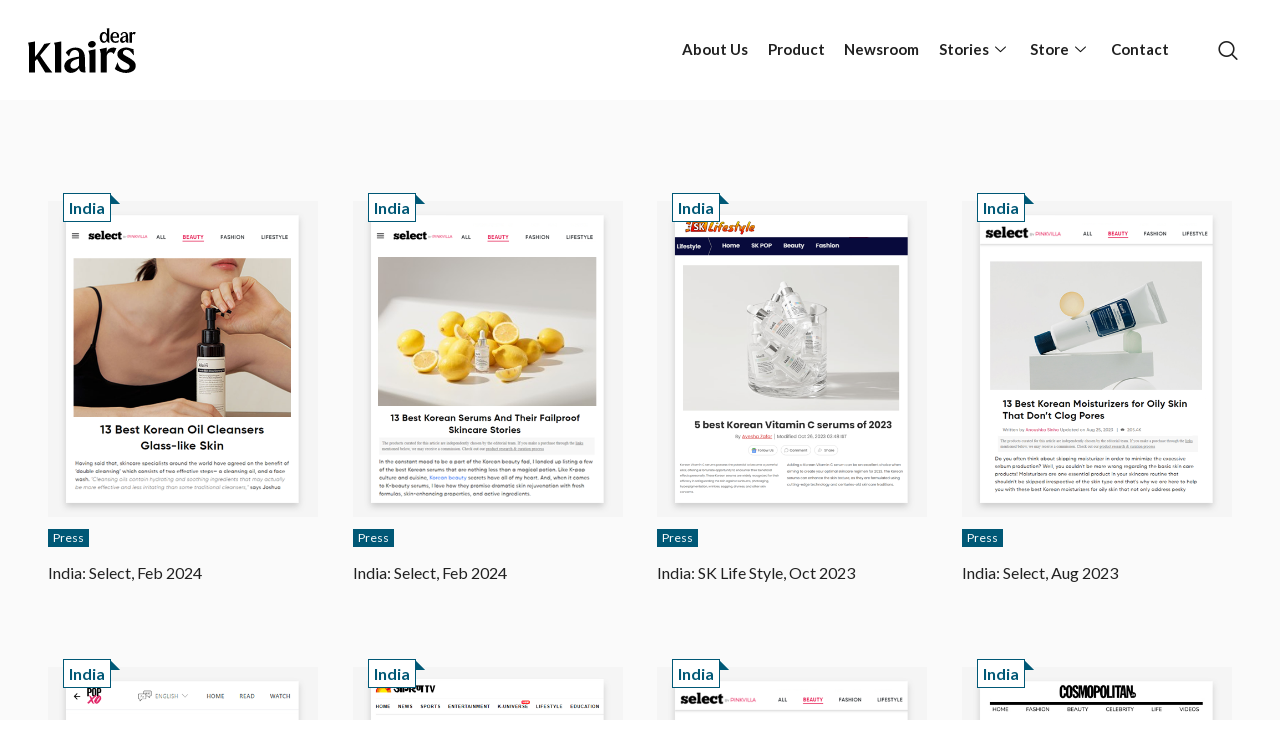

--- FILE ---
content_type: text/html; charset=UTF-8
request_url: https://www.klairscosmetics.com/press_country/india/
body_size: 19424
content:
<!DOCTYPE html>
<html lang="en-US">
<head>
	<meta charset="UTF-8">
		<meta name='robots' content='index, follow, max-image-preview:large, max-snippet:-1, max-video-preview:-1' />
<script>
window.koko_analytics = {"url":"https:\/\/www.klairscosmetics.com\/wp-admin\/admin-ajax.php?action=koko_analytics_collect","site_url":"https:\/\/www.klairscosmetics.com","post_id":0,"path":"\/press_country\/india\/","method":"cookie","use_cookie":true};
</script>

	<!-- This site is optimized with the Yoast SEO plugin v26.7 - https://yoast.com/wordpress/plugins/seo/ -->
	<title>India Archives - Dear Klairs</title>
	<link rel="canonical" href="https://www.klairscosmetics.com/press_country/india/" />
	<link rel="next" href="https://www.klairscosmetics.com/press_country/india/page/2/" />
	<meta property="og:locale" content="en_US" />
	<meta property="og:type" content="article" />
	<meta property="og:title" content="India Archives - Dear Klairs" />
	<meta property="og:url" content="https://www.klairscosmetics.com/press_country/india/" />
	<meta property="og:site_name" content="Dear Klairs" />
	<meta name="twitter:card" content="summary_large_image" />
	<script type="application/ld+json" class="yoast-schema-graph">{"@context":"https://schema.org","@graph":[{"@type":"CollectionPage","@id":"https://www.klairscosmetics.com/press_country/india/","url":"https://www.klairscosmetics.com/press_country/india/","name":"India Archives - Dear Klairs","isPartOf":{"@id":"https://www.klairscosmetics.com/#website"},"primaryImageOfPage":{"@id":"https://www.klairscosmetics.com/press_country/india/#primaryimage"},"image":{"@id":"https://www.klairscosmetics.com/press_country/india/#primaryimage"},"thumbnailUrl":"https://www.klairscosmetics.com/wp-content/uploads/2024/02/select-cleansing.png","breadcrumb":{"@id":"https://www.klairscosmetics.com/press_country/india/#breadcrumb"},"inLanguage":"en-US"},{"@type":"ImageObject","inLanguage":"en-US","@id":"https://www.klairscosmetics.com/press_country/india/#primaryimage","url":"https://www.klairscosmetics.com/wp-content/uploads/2024/02/select-cleansing.png","contentUrl":"https://www.klairscosmetics.com/wp-content/uploads/2024/02/select-cleansing.png","width":487,"height":570},{"@type":"BreadcrumbList","@id":"https://www.klairscosmetics.com/press_country/india/#breadcrumb","itemListElement":[{"@type":"ListItem","position":1,"name":"Home","item":"https://www.klairscosmetics.com/"},{"@type":"ListItem","position":2,"name":"India"}]},{"@type":"WebSite","@id":"https://www.klairscosmetics.com/#website","url":"https://www.klairscosmetics.com/","name":"Dear Klairs","description":"","publisher":{"@id":"https://www.klairscosmetics.com/#organization"},"potentialAction":[{"@type":"SearchAction","target":{"@type":"EntryPoint","urlTemplate":"https://www.klairscosmetics.com/?s={search_term_string}"},"query-input":{"@type":"PropertyValueSpecification","valueRequired":true,"valueName":"search_term_string"}}],"inLanguage":"en-US"},{"@type":"Organization","@id":"https://www.klairscosmetics.com/#organization","name":"Dear Klairs","url":"https://www.klairscosmetics.com/","logo":{"@type":"ImageObject","inLanguage":"en-US","@id":"https://www.klairscosmetics.com/#/schema/logo/image/","url":"https://www.klairscosmetics.com/wp-content/uploads/2021/06/cropped-800.jpg","contentUrl":"https://www.klairscosmetics.com/wp-content/uploads/2021/06/cropped-800.jpg","width":800,"height":800,"caption":"Dear Klairs"},"image":{"@id":"https://www.klairscosmetics.com/#/schema/logo/image/"}}]}</script>
	<!-- / Yoast SEO plugin. -->


<link rel="alternate" type="application/rss+xml" title="Dear Klairs &raquo; Feed" href="https://www.klairscosmetics.com/feed/" />
<link rel="alternate" type="application/rss+xml" title="Dear Klairs &raquo; Comments Feed" href="https://www.klairscosmetics.com/comments/feed/" />
<link rel="alternate" type="application/rss+xml" title="Dear Klairs &raquo; India Press category Feed" href="https://www.klairscosmetics.com/press_country/india/feed/" />
<style id='wp-img-auto-sizes-contain-inline-css'>
img:is([sizes=auto i],[sizes^="auto," i]){contain-intrinsic-size:3000px 1500px}
/*# sourceURL=wp-img-auto-sizes-contain-inline-css */
</style>
<style id='wp-emoji-styles-inline-css'>

	img.wp-smiley, img.emoji {
		display: inline !important;
		border: none !important;
		box-shadow: none !important;
		height: 1em !important;
		width: 1em !important;
		margin: 0 0.07em !important;
		vertical-align: -0.1em !important;
		background: none !important;
		padding: 0 !important;
	}
/*# sourceURL=wp-emoji-styles-inline-css */
</style>
<link rel='stylesheet' id='wp-block-library-css' href='https://www.klairscosmetics.com/wp-includes/css/dist/block-library/style.min.css?ver=91b8b4048f1abb38d0979d89e6096988' media='all' />
<style id='global-styles-inline-css'>
:root{--wp--preset--aspect-ratio--square: 1;--wp--preset--aspect-ratio--4-3: 4/3;--wp--preset--aspect-ratio--3-4: 3/4;--wp--preset--aspect-ratio--3-2: 3/2;--wp--preset--aspect-ratio--2-3: 2/3;--wp--preset--aspect-ratio--16-9: 16/9;--wp--preset--aspect-ratio--9-16: 9/16;--wp--preset--color--black: #000000;--wp--preset--color--cyan-bluish-gray: #abb8c3;--wp--preset--color--white: #ffffff;--wp--preset--color--pale-pink: #f78da7;--wp--preset--color--vivid-red: #cf2e2e;--wp--preset--color--luminous-vivid-orange: #ff6900;--wp--preset--color--luminous-vivid-amber: #fcb900;--wp--preset--color--light-green-cyan: #7bdcb5;--wp--preset--color--vivid-green-cyan: #00d084;--wp--preset--color--pale-cyan-blue: #8ed1fc;--wp--preset--color--vivid-cyan-blue: #0693e3;--wp--preset--color--vivid-purple: #9b51e0;--wp--preset--gradient--vivid-cyan-blue-to-vivid-purple: linear-gradient(135deg,rgb(6,147,227) 0%,rgb(155,81,224) 100%);--wp--preset--gradient--light-green-cyan-to-vivid-green-cyan: linear-gradient(135deg,rgb(122,220,180) 0%,rgb(0,208,130) 100%);--wp--preset--gradient--luminous-vivid-amber-to-luminous-vivid-orange: linear-gradient(135deg,rgb(252,185,0) 0%,rgb(255,105,0) 100%);--wp--preset--gradient--luminous-vivid-orange-to-vivid-red: linear-gradient(135deg,rgb(255,105,0) 0%,rgb(207,46,46) 100%);--wp--preset--gradient--very-light-gray-to-cyan-bluish-gray: linear-gradient(135deg,rgb(238,238,238) 0%,rgb(169,184,195) 100%);--wp--preset--gradient--cool-to-warm-spectrum: linear-gradient(135deg,rgb(74,234,220) 0%,rgb(151,120,209) 20%,rgb(207,42,186) 40%,rgb(238,44,130) 60%,rgb(251,105,98) 80%,rgb(254,248,76) 100%);--wp--preset--gradient--blush-light-purple: linear-gradient(135deg,rgb(255,206,236) 0%,rgb(152,150,240) 100%);--wp--preset--gradient--blush-bordeaux: linear-gradient(135deg,rgb(254,205,165) 0%,rgb(254,45,45) 50%,rgb(107,0,62) 100%);--wp--preset--gradient--luminous-dusk: linear-gradient(135deg,rgb(255,203,112) 0%,rgb(199,81,192) 50%,rgb(65,88,208) 100%);--wp--preset--gradient--pale-ocean: linear-gradient(135deg,rgb(255,245,203) 0%,rgb(182,227,212) 50%,rgb(51,167,181) 100%);--wp--preset--gradient--electric-grass: linear-gradient(135deg,rgb(202,248,128) 0%,rgb(113,206,126) 100%);--wp--preset--gradient--midnight: linear-gradient(135deg,rgb(2,3,129) 0%,rgb(40,116,252) 100%);--wp--preset--font-size--small: 13px;--wp--preset--font-size--medium: 20px;--wp--preset--font-size--large: 36px;--wp--preset--font-size--x-large: 42px;--wp--preset--spacing--20: 0.44rem;--wp--preset--spacing--30: 0.67rem;--wp--preset--spacing--40: 1rem;--wp--preset--spacing--50: 1.5rem;--wp--preset--spacing--60: 2.25rem;--wp--preset--spacing--70: 3.38rem;--wp--preset--spacing--80: 5.06rem;--wp--preset--shadow--natural: 6px 6px 9px rgba(0, 0, 0, 0.2);--wp--preset--shadow--deep: 12px 12px 50px rgba(0, 0, 0, 0.4);--wp--preset--shadow--sharp: 6px 6px 0px rgba(0, 0, 0, 0.2);--wp--preset--shadow--outlined: 6px 6px 0px -3px rgb(255, 255, 255), 6px 6px rgb(0, 0, 0);--wp--preset--shadow--crisp: 6px 6px 0px rgb(0, 0, 0);}:where(.is-layout-flex){gap: 0.5em;}:where(.is-layout-grid){gap: 0.5em;}body .is-layout-flex{display: flex;}.is-layout-flex{flex-wrap: wrap;align-items: center;}.is-layout-flex > :is(*, div){margin: 0;}body .is-layout-grid{display: grid;}.is-layout-grid > :is(*, div){margin: 0;}:where(.wp-block-columns.is-layout-flex){gap: 2em;}:where(.wp-block-columns.is-layout-grid){gap: 2em;}:where(.wp-block-post-template.is-layout-flex){gap: 1.25em;}:where(.wp-block-post-template.is-layout-grid){gap: 1.25em;}.has-black-color{color: var(--wp--preset--color--black) !important;}.has-cyan-bluish-gray-color{color: var(--wp--preset--color--cyan-bluish-gray) !important;}.has-white-color{color: var(--wp--preset--color--white) !important;}.has-pale-pink-color{color: var(--wp--preset--color--pale-pink) !important;}.has-vivid-red-color{color: var(--wp--preset--color--vivid-red) !important;}.has-luminous-vivid-orange-color{color: var(--wp--preset--color--luminous-vivid-orange) !important;}.has-luminous-vivid-amber-color{color: var(--wp--preset--color--luminous-vivid-amber) !important;}.has-light-green-cyan-color{color: var(--wp--preset--color--light-green-cyan) !important;}.has-vivid-green-cyan-color{color: var(--wp--preset--color--vivid-green-cyan) !important;}.has-pale-cyan-blue-color{color: var(--wp--preset--color--pale-cyan-blue) !important;}.has-vivid-cyan-blue-color{color: var(--wp--preset--color--vivid-cyan-blue) !important;}.has-vivid-purple-color{color: var(--wp--preset--color--vivid-purple) !important;}.has-black-background-color{background-color: var(--wp--preset--color--black) !important;}.has-cyan-bluish-gray-background-color{background-color: var(--wp--preset--color--cyan-bluish-gray) !important;}.has-white-background-color{background-color: var(--wp--preset--color--white) !important;}.has-pale-pink-background-color{background-color: var(--wp--preset--color--pale-pink) !important;}.has-vivid-red-background-color{background-color: var(--wp--preset--color--vivid-red) !important;}.has-luminous-vivid-orange-background-color{background-color: var(--wp--preset--color--luminous-vivid-orange) !important;}.has-luminous-vivid-amber-background-color{background-color: var(--wp--preset--color--luminous-vivid-amber) !important;}.has-light-green-cyan-background-color{background-color: var(--wp--preset--color--light-green-cyan) !important;}.has-vivid-green-cyan-background-color{background-color: var(--wp--preset--color--vivid-green-cyan) !important;}.has-pale-cyan-blue-background-color{background-color: var(--wp--preset--color--pale-cyan-blue) !important;}.has-vivid-cyan-blue-background-color{background-color: var(--wp--preset--color--vivid-cyan-blue) !important;}.has-vivid-purple-background-color{background-color: var(--wp--preset--color--vivid-purple) !important;}.has-black-border-color{border-color: var(--wp--preset--color--black) !important;}.has-cyan-bluish-gray-border-color{border-color: var(--wp--preset--color--cyan-bluish-gray) !important;}.has-white-border-color{border-color: var(--wp--preset--color--white) !important;}.has-pale-pink-border-color{border-color: var(--wp--preset--color--pale-pink) !important;}.has-vivid-red-border-color{border-color: var(--wp--preset--color--vivid-red) !important;}.has-luminous-vivid-orange-border-color{border-color: var(--wp--preset--color--luminous-vivid-orange) !important;}.has-luminous-vivid-amber-border-color{border-color: var(--wp--preset--color--luminous-vivid-amber) !important;}.has-light-green-cyan-border-color{border-color: var(--wp--preset--color--light-green-cyan) !important;}.has-vivid-green-cyan-border-color{border-color: var(--wp--preset--color--vivid-green-cyan) !important;}.has-pale-cyan-blue-border-color{border-color: var(--wp--preset--color--pale-cyan-blue) !important;}.has-vivid-cyan-blue-border-color{border-color: var(--wp--preset--color--vivid-cyan-blue) !important;}.has-vivid-purple-border-color{border-color: var(--wp--preset--color--vivid-purple) !important;}.has-vivid-cyan-blue-to-vivid-purple-gradient-background{background: var(--wp--preset--gradient--vivid-cyan-blue-to-vivid-purple) !important;}.has-light-green-cyan-to-vivid-green-cyan-gradient-background{background: var(--wp--preset--gradient--light-green-cyan-to-vivid-green-cyan) !important;}.has-luminous-vivid-amber-to-luminous-vivid-orange-gradient-background{background: var(--wp--preset--gradient--luminous-vivid-amber-to-luminous-vivid-orange) !important;}.has-luminous-vivid-orange-to-vivid-red-gradient-background{background: var(--wp--preset--gradient--luminous-vivid-orange-to-vivid-red) !important;}.has-very-light-gray-to-cyan-bluish-gray-gradient-background{background: var(--wp--preset--gradient--very-light-gray-to-cyan-bluish-gray) !important;}.has-cool-to-warm-spectrum-gradient-background{background: var(--wp--preset--gradient--cool-to-warm-spectrum) !important;}.has-blush-light-purple-gradient-background{background: var(--wp--preset--gradient--blush-light-purple) !important;}.has-blush-bordeaux-gradient-background{background: var(--wp--preset--gradient--blush-bordeaux) !important;}.has-luminous-dusk-gradient-background{background: var(--wp--preset--gradient--luminous-dusk) !important;}.has-pale-ocean-gradient-background{background: var(--wp--preset--gradient--pale-ocean) !important;}.has-electric-grass-gradient-background{background: var(--wp--preset--gradient--electric-grass) !important;}.has-midnight-gradient-background{background: var(--wp--preset--gradient--midnight) !important;}.has-small-font-size{font-size: var(--wp--preset--font-size--small) !important;}.has-medium-font-size{font-size: var(--wp--preset--font-size--medium) !important;}.has-large-font-size{font-size: var(--wp--preset--font-size--large) !important;}.has-x-large-font-size{font-size: var(--wp--preset--font-size--x-large) !important;}
/*# sourceURL=global-styles-inline-css */
</style>

<style id='classic-theme-styles-inline-css'>
/*! This file is auto-generated */
.wp-block-button__link{color:#fff;background-color:#32373c;border-radius:9999px;box-shadow:none;text-decoration:none;padding:calc(.667em + 2px) calc(1.333em + 2px);font-size:1.125em}.wp-block-file__button{background:#32373c;color:#fff;text-decoration:none}
/*# sourceURL=/wp-includes/css/classic-themes.min.css */
</style>
<link rel='stylesheet' id='wp-components-css' href='https://www.klairscosmetics.com/wp-includes/css/dist/components/style.min.css?ver=91b8b4048f1abb38d0979d89e6096988' media='all' />
<link rel='stylesheet' id='wp-preferences-css' href='https://www.klairscosmetics.com/wp-includes/css/dist/preferences/style.min.css?ver=91b8b4048f1abb38d0979d89e6096988' media='all' />
<link rel='stylesheet' id='wp-block-editor-css' href='https://www.klairscosmetics.com/wp-includes/css/dist/block-editor/style.min.css?ver=91b8b4048f1abb38d0979d89e6096988' media='all' />
<link rel='stylesheet' id='popup-maker-block-library-style-css' href='https://www.klairscosmetics.com/wp-content/plugins/popup-maker/dist/packages/block-library-style.css?ver=dbea705cfafe089d65f1' media='all' />
<link rel='stylesheet' id='contact-form-7-css' href='https://www.klairscosmetics.com/wp-content/plugins/contact-form-7/includes/css/styles.css?ver=6.1.4' media='all' />
<link rel='stylesheet' id='animsition-base-css' href='https://www.klairscosmetics.com/wp-content/plugins/dynamic-content-for-elementor/assets/lib/animsition/css/animsition.css?ver=2.0.1' media='1' />
<link rel='stylesheet' id='dce-animations-css' href='https://www.klairscosmetics.com/wp-content/plugins/dynamic-content-for-elementor/assets/css/animations.min.css?ver=2.0.1' media='all' />
<link rel='stylesheet' id='dce-globalsettings-css' href='https://www.klairscosmetics.com/wp-content/plugins/dynamic-content-for-elementor/assets/css/global-settings.min.css?ver=2.0.1' media='all' />
<link rel='stylesheet' id='hfe-style-css' href='https://www.klairscosmetics.com/wp-content/plugins/header-footer-elementor/assets/css/header-footer-elementor.css?ver=1.6.12' media='all' />
<link rel='stylesheet' id='elementor-icons-css' href='https://www.klairscosmetics.com/wp-content/plugins/elementor/assets/lib/eicons/css/elementor-icons.min.css?ver=5.16.0' media='all' />
<link rel='stylesheet' id='elementor-frontend-legacy-css' href='https://www.klairscosmetics.com/wp-content/plugins/elementor/assets/css/frontend-legacy.min.css?ver=3.7.0' media='all' />
<link rel='stylesheet' id='elementor-frontend-css' href='https://www.klairscosmetics.com/wp-content/plugins/elementor/assets/css/frontend.min.css?ver=3.7.0' media='all' />
<link rel='stylesheet' id='elementor-post-4-css' href='https://www.klairscosmetics.com/wp-content/uploads/elementor/css/post-4.css?ver=1660009388' media='all' />
<link rel='stylesheet' id='dce-style-css' href='https://www.klairscosmetics.com/wp-content/plugins/dynamic-content-for-elementor/assets/css/style.min.css?ver=2.0.1' media='all' />
<link rel='stylesheet' id='dashicons-css' href='https://www.klairscosmetics.com/wp-includes/css/dashicons.min.css?ver=91b8b4048f1abb38d0979d89e6096988' media='all' />
<link rel='stylesheet' id='elementor-pro-css' href='https://www.klairscosmetics.com/wp-content/plugins/elementor-pro/assets/css/frontend.min.css?ver=3.7.3' media='all' />
<link rel='stylesheet' id='elementor-global-css' href='https://www.klairscosmetics.com/wp-content/uploads/elementor/css/global.css?ver=1660009389' media='all' />
<link rel='stylesheet' id='elementor-post-1664-css' href='https://www.klairscosmetics.com/wp-content/uploads/elementor/css/post-1664.css?ver=1751251737' media='all' />
<link rel='stylesheet' id='hfe-widgets-style-css' href='https://www.klairscosmetics.com/wp-content/plugins/header-footer-elementor/inc/widgets-css/frontend.css?ver=1.6.12' media='all' />
<link rel='stylesheet' id='elementor-post-1658-css' href='https://www.klairscosmetics.com/wp-content/uploads/elementor/css/post-1658.css?ver=1751253633' media='all' />
<link rel='stylesheet' id='presscat-style-css' href='https://www.klairscosmetics.com/wp-content/themes/presscat/style.css?ver=1.0.0' media='all' />
<link rel='stylesheet' id='elementor-post-19059-css' href='https://www.klairscosmetics.com/wp-content/uploads/elementor/css/post-19059.css?ver=1660011821' media='all' />
<link rel='stylesheet' id='elementor-icons-ekiticons-css' href='https://www.klairscosmetics.com/wp-content/plugins/elementskit-lite/modules/elementskit-icon-pack/assets/css/ekiticons.css?ver=2.6.3' media='all' />
<link rel='stylesheet' id='ekit-widget-styles-css' href='https://www.klairscosmetics.com/wp-content/plugins/elementskit-lite/widgets/init/assets/css/widget-styles.css?ver=2.6.3' media='all' />
<link rel='stylesheet' id='ekit-responsive-css' href='https://www.klairscosmetics.com/wp-content/plugins/elementskit-lite/widgets/init/assets/css/responsive.css?ver=2.6.3' media='all' />
<link rel='stylesheet' id='ecs-styles-css' href='https://www.klairscosmetics.com/wp-content/plugins/ele-custom-skin/assets/css/ecs-style.css?ver=3.1.6' media='all' />
<link rel='stylesheet' id='elementor-post-156-css' href='https://www.klairscosmetics.com/wp-content/uploads/elementor/css/post-156.css?ver=1656415569' media='all' />
<link rel='stylesheet' id='elementor-post-947-css' href='https://www.klairscosmetics.com/wp-content/uploads/elementor/css/post-947.css?ver=1628693231' media='all' />
<link rel='stylesheet' id='elementor-post-1173-css' href='https://www.klairscosmetics.com/wp-content/uploads/elementor/css/post-1173.css?ver=1657536557' media='all' />
<link rel='stylesheet' id='elementor-post-1535-css' href='https://www.klairscosmetics.com/wp-content/uploads/elementor/css/post-1535.css?ver=1655485330' media='all' />
<link rel='stylesheet' id='elementor-post-1863-css' href='https://www.klairscosmetics.com/wp-content/uploads/elementor/css/post-1863.css?ver=1642004041' media='all' />
<link rel='stylesheet' id='elementor-post-1941-css' href='https://www.klairscosmetics.com/wp-content/uploads/elementor/css/post-1941.css?ver=1647628416' media='all' />
<link rel='stylesheet' id='elementor-post-1974-css' href='https://www.klairscosmetics.com/wp-content/uploads/elementor/css/post-1974.css?ver=1630676874' media='all' />
<link rel='stylesheet' id='elementor-post-2580-css' href='https://www.klairscosmetics.com/wp-content/uploads/elementor/css/post-2580.css?ver=1630323888' media='all' />
<link rel='stylesheet' id='elementor-post-2878-css' href='https://www.klairscosmetics.com/wp-content/uploads/elementor/css/post-2878.css?ver=1650365966' media='all' />
<link rel='stylesheet' id='elementor-post-2979-css' href='https://www.klairscosmetics.com/wp-content/uploads/elementor/css/post-2979.css?ver=1630334510' media='all' />
<link rel='stylesheet' id='elementor-post-3275-css' href='https://www.klairscosmetics.com/wp-content/uploads/elementor/css/post-3275.css?ver=1629800540' media='all' />
<link rel='stylesheet' id='elementor-post-4098-css' href='https://www.klairscosmetics.com/wp-content/uploads/elementor/css/post-4098.css?ver=1657536480' media='all' />
<link rel='stylesheet' id='elementor-post-9199-css' href='https://www.klairscosmetics.com/wp-content/uploads/elementor/css/post-9199.css?ver=1642004029' media='all' />
<link rel='stylesheet' id='elementor-post-9208-css' href='https://www.klairscosmetics.com/wp-content/uploads/elementor/css/post-9208.css?ver=1628533467' media='all' />
<link rel='stylesheet' id='elementor-post-18765-css' href='https://www.klairscosmetics.com/wp-content/uploads/elementor/css/post-18765.css?ver=1664451822' media='all' />
<link rel='stylesheet' id='elementor-post-19053-css' href='https://www.klairscosmetics.com/wp-content/uploads/elementor/css/post-19053.css?ver=1656340773' media='all' />
<link rel='stylesheet' id='elementor-post-19211-css' href='https://www.klairscosmetics.com/wp-content/uploads/elementor/css/post-19211.css?ver=1656338004' media='all' />
<link rel='stylesheet' id='google-fonts-1-css' href='https://fonts.googleapis.com/css?family=Lato%3A100%2C100italic%2C200%2C200italic%2C300%2C300italic%2C400%2C400italic%2C500%2C500italic%2C600%2C600italic%2C700%2C700italic%2C800%2C800italic%2C900%2C900italic&#038;display=auto&#038;ver=91b8b4048f1abb38d0979d89e6096988' media='all' />
<link rel='stylesheet' id='elementor-icons-shared-0-css' href='https://www.klairscosmetics.com/wp-content/plugins/elementor/assets/lib/font-awesome/css/fontawesome.min.css?ver=5.15.3' media='all' />
<link rel='stylesheet' id='elementor-icons-fa-brands-css' href='https://www.klairscosmetics.com/wp-content/plugins/elementor/assets/lib/font-awesome/css/brands.min.css?ver=5.15.3' media='all' />
<script src="https://www.klairscosmetics.com/wp-includes/js/jquery/jquery.min.js?ver=3.7.1" id="jquery-core-js"></script>
<script src="https://www.klairscosmetics.com/wp-includes/js/jquery/jquery-migrate.min.js?ver=3.4.1" id="jquery-migrate-js"></script>
<script id="ecs_ajax_load-js-extra">
var ecs_ajax_params = {"ajaxurl":"https://www.klairscosmetics.com/wp-admin/admin-ajax.php","posts":"{\"press_country\":\"india\",\"error\":\"\",\"m\":\"\",\"p\":0,\"post_parent\":\"\",\"subpost\":\"\",\"subpost_id\":\"\",\"attachment\":\"\",\"attachment_id\":0,\"name\":\"\",\"pagename\":\"\",\"page_id\":0,\"second\":\"\",\"minute\":\"\",\"hour\":\"\",\"day\":0,\"monthnum\":0,\"year\":0,\"w\":0,\"category_name\":\"\",\"tag\":\"\",\"cat\":\"\",\"tag_id\":\"\",\"author\":\"\",\"author_name\":\"\",\"feed\":\"\",\"tb\":\"\",\"paged\":0,\"meta_key\":\"\",\"meta_value\":\"\",\"preview\":\"\",\"s\":\"\",\"sentence\":\"\",\"title\":\"\",\"fields\":\"all\",\"menu_order\":\"\",\"embed\":\"\",\"category__in\":[],\"category__not_in\":[],\"category__and\":[],\"post__in\":[],\"post__not_in\":[],\"post_name__in\":[],\"tag__in\":[],\"tag__not_in\":[],\"tag__and\":[],\"tag_slug__in\":[],\"tag_slug__and\":[],\"post_parent__in\":[],\"post_parent__not_in\":[],\"author__in\":[],\"author__not_in\":[],\"search_columns\":[],\"ignore_sticky_posts\":false,\"suppress_filters\":false,\"cache_results\":true,\"update_post_term_cache\":true,\"update_menu_item_cache\":false,\"lazy_load_term_meta\":true,\"update_post_meta_cache\":true,\"post_type\":\"\",\"posts_per_page\":12,\"nopaging\":false,\"comments_per_page\":\"50\",\"no_found_rows\":false,\"taxonomy\":\"press_country\",\"term\":\"india\",\"order\":\"DESC\"}"};
//# sourceURL=ecs_ajax_load-js-extra
</script>
<script src="https://www.klairscosmetics.com/wp-content/plugins/ele-custom-skin/assets/js/ecs_ajax_pagination.js?ver=3.1.6" id="ecs_ajax_load-js"></script>
<script src="https://www.klairscosmetics.com/wp-content/plugins/ele-custom-skin/assets/js/ecs.js?ver=3.1.6" id="ecs-script-js"></script>
<link rel="https://api.w.org/" href="https://www.klairscosmetics.com/wp-json/" /><link rel="alternate" title="JSON" type="application/json" href="https://www.klairscosmetics.com/wp-json/wp/v2/press_country/283" /><link rel="EditURI" type="application/rsd+xml" title="RSD" href="https://www.klairscosmetics.com/xmlrpc.php?rsd" />

<!-- Global site tag (gtag.js) - Google Analytics -->
<script async src="https://www.googletagmanager.com/gtag/js?id=UA-123537495-2"></script>
<script>
  window.dataLayer = window.dataLayer || [];
  function gtag(){dataLayer.push(arguments);}
  gtag('js', new Date());
  gtag('config', 'UA-123537495-2');
</script>
<script type="text/javascript">
(function(w, d, a){
   w.__beusablerumclient__ = {
       load : function(src){
           var b = d.createElement("script");
           b.src = src; b.async=true; b.type = "text/javascript";
           d.getElementsByTagName("head")[0].appendChild(b);
       }
   };w.__beusablerumclient__.load(a);
})(window, document, "//rum.beusable.net/script/b190719e141703u696/7d1588898f");
</script>
<style>.recentcomments a{display:inline !important;padding:0 !important;margin:0 !important;}</style>		<style type="text/css">
					.site-title,
			.site-description {
				position: absolute;
				clip: rect(1px, 1px, 1px, 1px);
				}
					</style>
		<meta name="generator" content="Powered by Slider Revolution 6.5.25 - responsive, Mobile-Friendly Slider Plugin for WordPress with comfortable drag and drop interface." />
<link rel="icon" href="https://www.klairscosmetics.com/wp-content/uploads/2025/06/cropped-Klairs_favicon-32x32.png" sizes="32x32" />
<link rel="icon" href="https://www.klairscosmetics.com/wp-content/uploads/2025/06/cropped-Klairs_favicon-192x192.png" sizes="192x192" />
<link rel="apple-touch-icon" href="https://www.klairscosmetics.com/wp-content/uploads/2025/06/cropped-Klairs_favicon-180x180.png" />
<meta name="msapplication-TileImage" content="https://www.klairscosmetics.com/wp-content/uploads/2025/06/cropped-Klairs_favicon-270x270.png" />
<script>function setREVStartSize(e){
			//window.requestAnimationFrame(function() {
				window.RSIW = window.RSIW===undefined ? window.innerWidth : window.RSIW;
				window.RSIH = window.RSIH===undefined ? window.innerHeight : window.RSIH;
				try {
					var pw = document.getElementById(e.c).parentNode.offsetWidth,
						newh;
					pw = pw===0 || isNaN(pw) || (e.l=="fullwidth" || e.layout=="fullwidth") ? window.RSIW : pw;
					e.tabw = e.tabw===undefined ? 0 : parseInt(e.tabw);
					e.thumbw = e.thumbw===undefined ? 0 : parseInt(e.thumbw);
					e.tabh = e.tabh===undefined ? 0 : parseInt(e.tabh);
					e.thumbh = e.thumbh===undefined ? 0 : parseInt(e.thumbh);
					e.tabhide = e.tabhide===undefined ? 0 : parseInt(e.tabhide);
					e.thumbhide = e.thumbhide===undefined ? 0 : parseInt(e.thumbhide);
					e.mh = e.mh===undefined || e.mh=="" || e.mh==="auto" ? 0 : parseInt(e.mh,0);
					if(e.layout==="fullscreen" || e.l==="fullscreen")
						newh = Math.max(e.mh,window.RSIH);
					else{
						e.gw = Array.isArray(e.gw) ? e.gw : [e.gw];
						for (var i in e.rl) if (e.gw[i]===undefined || e.gw[i]===0) e.gw[i] = e.gw[i-1];
						e.gh = e.el===undefined || e.el==="" || (Array.isArray(e.el) && e.el.length==0)? e.gh : e.el;
						e.gh = Array.isArray(e.gh) ? e.gh : [e.gh];
						for (var i in e.rl) if (e.gh[i]===undefined || e.gh[i]===0) e.gh[i] = e.gh[i-1];
											
						var nl = new Array(e.rl.length),
							ix = 0,
							sl;
						e.tabw = e.tabhide>=pw ? 0 : e.tabw;
						e.thumbw = e.thumbhide>=pw ? 0 : e.thumbw;
						e.tabh = e.tabhide>=pw ? 0 : e.tabh;
						e.thumbh = e.thumbhide>=pw ? 0 : e.thumbh;
						for (var i in e.rl) nl[i] = e.rl[i]<window.RSIW ? 0 : e.rl[i];
						sl = nl[0];
						for (var i in nl) if (sl>nl[i] && nl[i]>0) { sl = nl[i]; ix=i;}
						var m = pw>(e.gw[ix]+e.tabw+e.thumbw) ? 1 : (pw-(e.tabw+e.thumbw)) / (e.gw[ix]);
						newh =  (e.gh[ix] * m) + (e.tabh + e.thumbh);
					}
					var el = document.getElementById(e.c);
					if (el!==null && el) el.style.height = newh+"px";
					el = document.getElementById(e.c+"_wrapper");
					if (el!==null && el) {
						el.style.height = newh+"px";
						el.style.display = "block";
					}
				} catch(e){
					console.log("Failure at Presize of Slider:" + e)
				}
			//});
		  };</script>
		<style id="wp-custom-css">
			
/**룩북상세페이지**/
#page .elementor-1149 .elementor-element.elementor-element-7b5d329 > .elementor-widget-container {
    margin-bottom: 7px
}

/*store-online by js*/
@media (max-width:1280px){
.elementor-2580 .elementor-element.elementor-element-1e8ada7 .elementor-repeater-item-cdecbe4 {text-underline-position: under;
}
	
.elementor-2580 .elementor-element.elementor-element-1e8ada7 .elementor-repeater-item-cdecbe4 a{  text-decoration-color: #C5C5C5}
}

.grecaptcha-badge{display:none !important}

.site{
	margin-top: 100px
}

/* 비어 있거나 높이 없는 드롭다운 메뉴 숨기기 */
.sub-menu {
  display: none;
}

.menu-item-has-children:hover > .sub-menu {
  display: block;
}

.menu-item-has-children > .sub-menu:has(li:empty) {
  display: none !important;
}		</style>
			<meta name="viewport" content="width=device-width, initial-scale=1.0, viewport-fit=cover" /><link rel='stylesheet' id='e-animations-css' href='https://www.klairscosmetics.com/wp-content/plugins/elementor/assets/lib/animations/animations.min.css?ver=3.7.0' media='all' />
<link rel='stylesheet' id='rs-plugin-settings-css' href='https://www.klairscosmetics.com/wp-content/plugins/revslider/public/assets/css/rs6.css?ver=6.5.25' media='all' />
<style id='rs-plugin-settings-inline-css'>
#rs-demo-id {}
/*# sourceURL=rs-plugin-settings-inline-css */
</style>
</head>
<body class="archive tax-press_country term-india term-283 wp-custom-logo wp-theme-presscat elementor-dce ehf-header ehf-footer ehf-template-presscat ehf-stylesheet-presscat hfeed dce-smoothtransition dce-trackerheader elementor-default elementor-template-canvas elementor-kit-4 elementor-page-19059">
			<div data-elementor-type="search-results" data-elementor-id="19059" data-term-id="283" data-obj-id="283" class="elementor elementor-19059 dce-elementor-term-283 elementor-location-archive">
					<div class="elementor-section-wrap">
								<section class="elementor-section elementor-top-section elementor-element elementor-element-3a58ced9 elementor-section-boxed elementor-section-height-default elementor-section-height-default" data-id="3a58ced9" data-element_type="section">
						<div class="elementor-container elementor-column-gap-default">
							<div class="elementor-row">
					<div class="elementor-column elementor-col-100 elementor-top-column elementor-element elementor-element-7b6aecab" data-id="7b6aecab" data-element_type="column">
			<div class="elementor-column-wrap elementor-element-populated">
							<div class="elementor-widget-wrap">
						<div class="elementor-element elementor-element-42493f71 elementor-widget elementor-widget-shortcode" data-id="42493f71" data-element_type="widget" data-widget_type="shortcode.default">
				<div class="elementor-widget-container">
					<div class="elementor-shortcode">		<div data-elementor-type="wp-post" data-elementor-id="1664" data-term-id="283" data-obj-id="283" class="elementor elementor-1664 dce-elementor-term-283">
						<div class="elementor-inner">
				<div class="elementor-section-wrap">
									<section data-dce-background-color="#FFFFFF" class="elementor-section elementor-top-section elementor-element elementor-element-20e7457 gnb-pc elementor-hidden-phone elementor-hidden-tablet animated-fast elementor-section-boxed elementor-section-height-default elementor-section-height-default elementor-invisible" data-id="20e7457" data-element_type="section" data-settings="{&quot;background_background&quot;:&quot;classic&quot;,&quot;sticky&quot;:&quot;top&quot;,&quot;animation&quot;:&quot;fadeInDown&quot;,&quot;sticky_on&quot;:[&quot;desktop&quot;,&quot;tablet&quot;,&quot;mobile&quot;],&quot;sticky_offset&quot;:0,&quot;sticky_effects_offset&quot;:0}">
						<div class="elementor-container elementor-column-gap-default">
							<div class="elementor-row">
					<div class="elementor-column elementor-col-25 elementor-top-column elementor-element elementor-element-bf5577b" data-id="bf5577b" data-element_type="column" data-settings="{&quot;background_background&quot;:&quot;classic&quot;}">
			<div class="elementor-column-wrap elementor-element-populated">
							<div class="elementor-widget-wrap">
						<div class="elementor-element elementor-element-31cb3b9 elementor-widget elementor-widget-image" data-id="31cb3b9" data-element_type="widget" data-widget_type="image.default">
				<div class="elementor-widget-container">
								<div class="elementor-image">
													<a href="/">
							<img width="849" height="356" src="https://www.klairscosmetics.com/wp-content/uploads/2021/06/DK_logo_B.svg" class="attachment-1536x1536 size-1536x1536" alt="" loading="lazy" />								</a>
														</div>
						</div>
				</div>
						</div>
					</div>
		</div>
				<div data-dce-background-color="#FFFFFF" class="elementor-column elementor-col-25 elementor-top-column elementor-element elementor-element-58e3608 elementor-hidden-phone elementor-hidden-tablet" data-id="58e3608" data-element_type="column" data-settings="{&quot;background_background&quot;:&quot;classic&quot;}">
			<div class="elementor-column-wrap">
							<div class="elementor-widget-wrap">
								</div>
					</div>
		</div>
				<div class="elementor-column elementor-col-25 elementor-top-column elementor-element elementor-element-8569a8c" data-id="8569a8c" data-element_type="column" data-settings="{&quot;background_background&quot;:&quot;classic&quot;}">
			<div class="elementor-column-wrap elementor-element-populated">
							<div class="elementor-widget-wrap">
						<div class="elementor-element elementor-element-4850f3c elementor-widget elementor-widget-ekit-nav-menu" data-id="4850f3c" data-element_type="widget" data-widget_type="ekit-nav-menu.default">
				<div class="elementor-widget-container">
			<div class="ekit-wid-con ekit_menu_responsive_mobile" data-hamburger-icon="icon icon-menu-1" data-hamburger-icon-type="icon" data-responsive-breakpoint="767">            <button class="elementskit-menu-hamburger elementskit-menu-toggler">
                <i aria-hidden="true" class="ekit-menu-icon icon icon-menu-1"></i>            </button>
            <div id="ekit-megamenu-gnb-pc" class="elementskit-menu-container elementskit-menu-offcanvas-elements elementskit-navbar-nav-default elementskit_line_arrow ekit-nav-menu-one-page- ekit-nav-dropdown-hover"><ul id="menu-gnb-pc" class="elementskit-navbar-nav elementskit-menu-po-justified submenu-click-on-icon"><li id="menu-item-490" class="menu-item menu-item-type-custom menu-item-object-custom menu-item-490 nav-item elementskit-mobile-builder-content" data-vertical-menu=750px><a href="/about-klairs/" class="ekit-menu-nav-link">About Us</a></li>
<li id="menu-item-491" class="menu-item menu-item-type-custom menu-item-object-custom menu-item-491 nav-item elementskit-mobile-builder-content" data-vertical-menu=750px><a href="/products/" class="ekit-menu-nav-link">Product</a></li>
<li id="menu-item-498" class="menu-item menu-item-type-custom menu-item-object-custom menu-item-498 nav-item elementskit-mobile-builder-content" data-vertical-menu=750px><a href="/news_n/" class="ekit-menu-nav-link">Newsroom</a></li>
<li id="menu-item-495" class="menu-item menu-item-type-custom menu-item-object-custom menu-item-has-children menu-item-495 nav-item elementskit-dropdown-has relative_position elementskit-dropdown-menu-default_width elementskit-mobile-builder-content" data-vertical-menu=750px><a href="/stories/" class="ekit-menu-nav-link ekit-menu-dropdown-toggle">Stories<i class="icon icon-down-arrow1 elementskit-submenu-indicator"></i></a>
<ul class="elementskit-dropdown elementskit-submenu-panel">
	<li id="menu-item-3873" class="menu-item menu-item-type-custom menu-item-object-custom menu-item-3873 nav-item elementskit-mobile-builder-content" data-vertical-menu=750px><a href="/stories-ol/" class=" dropdown-item">oldest all</a>	<li id="menu-item-496" class="menu-item menu-item-type-custom menu-item-object-custom menu-item-496 nav-item elementskit-mobile-builder-content" data-vertical-menu=750px><a href="/project/" class=" dropdown-item">Project</a>	<li id="menu-item-3874" class="menu-item menu-item-type-custom menu-item-object-custom menu-item-3874 nav-item elementskit-mobile-builder-content" data-vertical-menu=750px><a href="/project-ol/" class=" dropdown-item">project oldest</a>	<li id="menu-item-497" class="menu-item menu-item-type-custom menu-item-object-custom menu-item-497 nav-item elementskit-mobile-builder-content" data-vertical-menu=750px><a href="/klairs/" class=" dropdown-item">Klairs Seoul</a>	<li id="menu-item-3875" class="menu-item menu-item-type-custom menu-item-object-custom menu-item-3875 nav-item elementskit-mobile-builder-content" data-vertical-menu=750px><a href="/klairs-ol/" class=" dropdown-item">klairs oldest</a></ul>
</li>
<li id="menu-item-492" class="menu-item menu-item-type-custom menu-item-object-custom menu-item-has-children menu-item-492 nav-item elementskit-dropdown-has relative_position elementskit-dropdown-menu-default_width elementskit-mobile-builder-content" data-vertical-menu=750px><a href="/store-online/" class="ekit-menu-nav-link ekit-menu-dropdown-toggle">Store<i class="icon icon-down-arrow1 elementskit-submenu-indicator"></i></a>
<ul class="elementskit-dropdown elementskit-submenu-panel">
	<li id="menu-item-494" class="menu-item menu-item-type-custom menu-item-object-custom menu-item-494 nav-item elementskit-mobile-builder-content" data-vertical-menu=750px><a href="/store-online/" class=" dropdown-item">Online</a>	<li id="menu-item-493" class="menu-item menu-item-type-custom menu-item-object-custom menu-item-493 nav-item elementskit-mobile-builder-content" data-vertical-menu=750px><a href="/store-offline/" class=" dropdown-item">Offline</a></ul>
</li>
<li id="menu-item-501" class="menu-item menu-item-type-custom menu-item-object-custom menu-item-501 nav-item elementskit-mobile-builder-content" data-vertical-menu=750px><a href="/contact/" class="ekit-menu-nav-link">Contact</a></li>
</ul>
				<div class="elementskit-nav-identity-panel">
					<div class="elementskit-site-title">
						<a class="elementskit-nav-logo" href="https://www.klairscosmetics.com" target="_self" rel="">
                            <img width="118" height="45" src="https://www.klairscosmetics.com/wp-content/uploads/2021/05/cropped-35.png" class="attachment-full size-full" alt="" decoding="async" loading="lazy" />
						</a> 
					</div>
					<button class="elementskit-menu-close elementskit-menu-toggler" type="button">X</button>
				</div>
			</div><div class="elementskit-menu-overlay elementskit-menu-offcanvas-elements elementskit-menu-toggler ekit-nav-menu--overlay"></div></div>		</div>
				</div>
						</div>
					</div>
		</div>
				<div class="elementor-column elementor-col-25 elementor-top-column elementor-element elementor-element-1926398" data-id="1926398" data-element_type="column" data-settings="{&quot;background_background&quot;:&quot;classic&quot;}">
			<div class="elementor-column-wrap elementor-element-populated">
							<div class="elementor-widget-wrap">
						<div class="elementor-element elementor-element-d9f3de9 elementor-widget elementor-widget-elementskit-header-search" data-id="d9f3de9" data-element_type="widget" id="search-box" data-widget_type="elementskit-header-search.default">
				<div class="elementor-widget-container">
			<div class="ekit-wid-con" >        <a href="#ekit_modal-popup-d9f3de9" class="ekit_navsearch-button ekit-modal-popup">
            <i aria-hidden="true" class="icon icon-search11"></i>        </a>
        <!-- language switcher strart -->
        <!-- xs modal -->
        <div class="zoom-anim-dialog mfp-hide ekit_modal-searchPanel" id="ekit_modal-popup-d9f3de9">
            <div class="ekit-search-panel">
            <!-- Polylang search - thanks to Alain Melsens -->
                <form role="search" method="get" class="ekit-search-group" action="https://www.klairscosmetics.com/">
                    <input type="search" class="ekit_search-field" placeholder="Search for Products" value="" name="s" />
                    <button type="submit" class="ekit_search-button">
                        <i aria-hidden="true" class="icon icon-search11"></i>                    </button>
                </form>
            </div>
        </div><!-- End xs modal -->
        <!-- end language switcher strart -->
        </div>		</div>
				</div>
						</div>
					</div>
		</div>
								</div>
					</div>
		</section>
				<section data-dce-background-color="#FFFFFF" class="elementor-section elementor-top-section elementor-element elementor-element-f736910 gnb-mo elementor-hidden-desktop elementor-section-boxed elementor-section-height-default elementor-section-height-default" data-id="f736910" data-element_type="section" data-settings="{&quot;background_background&quot;:&quot;classic&quot;,&quot;sticky&quot;:&quot;top&quot;,&quot;sticky_on&quot;:[&quot;desktop&quot;,&quot;tablet&quot;,&quot;mobile&quot;],&quot;sticky_offset&quot;:0,&quot;sticky_effects_offset&quot;:0}">
						<div class="elementor-container elementor-column-gap-default">
							<div class="elementor-row">
					<div class="elementor-column elementor-col-33 elementor-top-column elementor-element elementor-element-de2b300" data-id="de2b300" data-element_type="column">
			<div class="elementor-column-wrap elementor-element-populated">
							<div class="elementor-widget-wrap">
						<div class="elementor-element elementor-element-3504bcf hfe-menu-item-space-between hfe-submenu-icon-arrow hfe-link-redirect-child elementor-widget elementor-widget-navigation-menu" data-id="3504bcf" data-element_type="widget" data-settings="{&quot;width_flyout_menu_item_mobile&quot;:{&quot;unit&quot;:&quot;px&quot;,&quot;size&quot;:292,&quot;sizes&quot;:[]},&quot;padding_flyout_menu_item_mobile&quot;:{&quot;unit&quot;:&quot;px&quot;,&quot;size&quot;:20,&quot;sizes&quot;:[]},&quot;menu_space_between_mobile&quot;:{&quot;unit&quot;:&quot;px&quot;,&quot;size&quot;:10,&quot;sizes&quot;:[]},&quot;menu_top_space_mobile&quot;:{&quot;unit&quot;:&quot;px&quot;,&quot;size&quot;:55,&quot;sizes&quot;:[]},&quot;dropdown_border_radius_mobile&quot;:{&quot;unit&quot;:&quot;px&quot;,&quot;top&quot;:&quot;0&quot;,&quot;right&quot;:&quot;0&quot;,&quot;bottom&quot;:&quot;0&quot;,&quot;left&quot;:&quot;0&quot;,&quot;isLinked&quot;:false},&quot;toggle_size_mobile&quot;:{&quot;unit&quot;:&quot;px&quot;,&quot;size&quot;:15,&quot;sizes&quot;:[]},&quot;_animation_mobile&quot;:&quot;fadeIn&quot;,&quot;toggle_border_width_mobile&quot;:{&quot;unit&quot;:&quot;px&quot;,&quot;size&quot;:0,&quot;sizes&quot;:[]},&quot;toggle_border_radius_mobile&quot;:{&quot;unit&quot;:&quot;px&quot;,&quot;size&quot;:0,&quot;sizes&quot;:[]},&quot;close_flyout_size_mobile&quot;:{&quot;unit&quot;:&quot;px&quot;,&quot;size&quot;:14,&quot;sizes&quot;:[]},&quot;width_flyout_menu_item_tablet&quot;:{&quot;unit&quot;:&quot;px&quot;,&quot;size&quot;:376,&quot;sizes&quot;:[]},&quot;padding_flyout_menu_item_tablet&quot;:{&quot;unit&quot;:&quot;px&quot;,&quot;size&quot;:20,&quot;sizes&quot;:[]},&quot;padding_horizontal_menu_item_tablet&quot;:{&quot;unit&quot;:&quot;px&quot;,&quot;size&quot;:0,&quot;sizes&quot;:[]},&quot;padding_vertical_menu_item_tablet&quot;:{&quot;unit&quot;:&quot;px&quot;,&quot;size&quot;:20,&quot;sizes&quot;:[]},&quot;menu_space_between_tablet&quot;:{&quot;unit&quot;:&quot;px&quot;,&quot;size&quot;:0,&quot;sizes&quot;:[]},&quot;menu_top_space_tablet&quot;:{&quot;unit&quot;:&quot;px&quot;,&quot;size&quot;:85,&quot;sizes&quot;:[]},&quot;padding_tablet&quot;:{&quot;unit&quot;:&quot;px&quot;,&quot;top&quot;:&quot;33&quot;,&quot;right&quot;:&quot;0&quot;,&quot;bottom&quot;:&quot;0&quot;,&quot;left&quot;:&quot;0&quot;,&quot;isLinked&quot;:false},&quot;padding_mobile&quot;:{&quot;unit&quot;:&quot;px&quot;,&quot;top&quot;:&quot;0&quot;,&quot;right&quot;:&quot;0&quot;,&quot;bottom&quot;:&quot;0&quot;,&quot;left&quot;:&quot;0&quot;,&quot;isLinked&quot;:false},&quot;padding_vertical_menu_item_mobile&quot;:{&quot;unit&quot;:&quot;px&quot;,&quot;size&quot;:20,&quot;sizes&quot;:[]},&quot;toggle_size_tablet&quot;:{&quot;unit&quot;:&quot;px&quot;,&quot;size&quot;:18,&quot;sizes&quot;:[]},&quot;close_flyout_size_tablet&quot;:{&quot;unit&quot;:&quot;px&quot;,&quot;size&quot;:18,&quot;sizes&quot;:[]},&quot;hamburger_align&quot;:&quot;center&quot;,&quot;hamburger_menu_align&quot;:&quot;space-between&quot;,&quot;width_flyout_menu_item&quot;:{&quot;unit&quot;:&quot;px&quot;,&quot;size&quot;:300,&quot;sizes&quot;:[]},&quot;padding_flyout_menu_item&quot;:{&quot;unit&quot;:&quot;px&quot;,&quot;size&quot;:30,&quot;sizes&quot;:[]},&quot;padding_horizontal_menu_item&quot;:{&quot;unit&quot;:&quot;px&quot;,&quot;size&quot;:15,&quot;sizes&quot;:[]},&quot;padding_horizontal_menu_item_mobile&quot;:{&quot;unit&quot;:&quot;px&quot;,&quot;size&quot;:&quot;&quot;,&quot;sizes&quot;:[]},&quot;padding_vertical_menu_item&quot;:{&quot;unit&quot;:&quot;px&quot;,&quot;size&quot;:15,&quot;sizes&quot;:[]},&quot;menu_space_between&quot;:{&quot;unit&quot;:&quot;px&quot;,&quot;size&quot;:&quot;&quot;,&quot;sizes&quot;:[]},&quot;menu_top_space&quot;:{&quot;unit&quot;:&quot;px&quot;,&quot;size&quot;:&quot;&quot;,&quot;sizes&quot;:[]},&quot;dropdown_border_radius&quot;:{&quot;unit&quot;:&quot;px&quot;,&quot;top&quot;:&quot;&quot;,&quot;right&quot;:&quot;&quot;,&quot;bottom&quot;:&quot;&quot;,&quot;left&quot;:&quot;&quot;,&quot;isLinked&quot;:true},&quot;dropdown_border_radius_tablet&quot;:{&quot;unit&quot;:&quot;px&quot;,&quot;top&quot;:&quot;&quot;,&quot;right&quot;:&quot;&quot;,&quot;bottom&quot;:&quot;&quot;,&quot;left&quot;:&quot;&quot;,&quot;isLinked&quot;:true},&quot;padding_horizontal_dropdown_item&quot;:{&quot;unit&quot;:&quot;px&quot;,&quot;size&quot;:&quot;&quot;,&quot;sizes&quot;:[]},&quot;padding_horizontal_dropdown_item_tablet&quot;:{&quot;unit&quot;:&quot;px&quot;,&quot;size&quot;:&quot;&quot;,&quot;sizes&quot;:[]},&quot;padding_horizontal_dropdown_item_mobile&quot;:{&quot;unit&quot;:&quot;px&quot;,&quot;size&quot;:&quot;&quot;,&quot;sizes&quot;:[]},&quot;padding_vertical_dropdown_item&quot;:{&quot;unit&quot;:&quot;px&quot;,&quot;size&quot;:15,&quot;sizes&quot;:[]},&quot;padding_vertical_dropdown_item_tablet&quot;:{&quot;unit&quot;:&quot;px&quot;,&quot;size&quot;:&quot;&quot;,&quot;sizes&quot;:[]},&quot;padding_vertical_dropdown_item_mobile&quot;:{&quot;unit&quot;:&quot;px&quot;,&quot;size&quot;:&quot;&quot;,&quot;sizes&quot;:[]},&quot;toggle_size&quot;:{&quot;unit&quot;:&quot;px&quot;,&quot;size&quot;:&quot;&quot;,&quot;sizes&quot;:[]},&quot;toggle_border_width&quot;:{&quot;unit&quot;:&quot;px&quot;,&quot;size&quot;:&quot;&quot;,&quot;sizes&quot;:[]},&quot;toggle_border_width_tablet&quot;:{&quot;unit&quot;:&quot;px&quot;,&quot;size&quot;:&quot;&quot;,&quot;sizes&quot;:[]},&quot;toggle_border_radius&quot;:{&quot;unit&quot;:&quot;px&quot;,&quot;size&quot;:&quot;&quot;,&quot;sizes&quot;:[]},&quot;toggle_border_radius_tablet&quot;:{&quot;unit&quot;:&quot;px&quot;,&quot;size&quot;:&quot;&quot;,&quot;sizes&quot;:[]},&quot;close_flyout_size&quot;:{&quot;unit&quot;:&quot;px&quot;,&quot;size&quot;:&quot;&quot;,&quot;sizes&quot;:[]},&quot;padding&quot;:{&quot;unit&quot;:&quot;px&quot;,&quot;top&quot;:&quot;&quot;,&quot;right&quot;:&quot;&quot;,&quot;bottom&quot;:&quot;&quot;,&quot;left&quot;:&quot;&quot;,&quot;isLinked&quot;:true}}" data-widget_type="navigation-menu.default">
				<div class="elementor-widget-container">
						<div class="hfe-nav-menu__toggle elementor-clickable hfe-flyout-trigger" tabindex="0">
					<div class="hfe-nav-menu-icon">
						<i aria-hidden="true" tabindex="0" class="icon icon-menu-11"></i> 
					</div>
				</div>
			<div class="hfe-flyout-wrapper" data-last-item="cta" >
				<div class="hfe-flyout-overlay elementor-clickable"></div>
				<div class="hfe-flyout-container">
					<div id="hfe-flyout-content-id-3504bcf" class="hfe-side hfe-flyout-left hfe-flyout-open" data-layout="left" data-flyout-type="normal">
						<div class="hfe-flyout-content push">						
							<nav ><ul id="menu-1-3504bcf" class="hfe-nav-menu"><li id="menu-item-12649" class="menu-item menu-item-type-custom menu-item-object-custom parent hfe-creative-menu"><a href="/" class = "hfe-menu-item">Home</a></li>
<li id="menu-item-474" class="menu-item menu-item-type-custom menu-item-object-custom parent hfe-creative-menu"><a href="/about-klairs/" class = "hfe-menu-item">About Us</a></li>
<li id="menu-item-483" class="menu-item menu-item-type-custom menu-item-object-custom parent hfe-creative-menu"><a href="/news_n/" class = "hfe-menu-item">Newsroom</a></li>
<li id="menu-item-480" class="menu-item menu-item-type-custom menu-item-object-custom menu-item-has-children parent hfe-has-submenu hfe-creative-menu"><div class="hfe-has-submenu-container"><a href="/stories/" class = "hfe-menu-item">Stories<span class='hfe-menu-toggle sub-arrow hfe-menu-child-0'><i class='fa'></i></span></a></div>
<ul class="sub-menu">
	<li id="menu-item-481" class="menu-item menu-item-type-custom menu-item-object-custom hfe-creative-menu"><a href="/stories-ol/" class = "hfe-sub-menu-item">oldest all</a></li>
	<li id="menu-item-482" class="menu-item menu-item-type-custom menu-item-object-custom hfe-creative-menu"><a href="/project/" class = "hfe-sub-menu-item">Project</a></li>
	<li id="menu-item-12619" class="menu-item menu-item-type-custom menu-item-object-custom hfe-creative-menu"><a href="/project-ol/" class = "hfe-sub-menu-item">project oldest</a></li>
	<li id="menu-item-12620" class="menu-item menu-item-type-custom menu-item-object-custom hfe-creative-menu"><a href="/klairs/" class = "hfe-sub-menu-item">Klairs Seoul</a></li>
	<li id="menu-item-12621" class="menu-item menu-item-type-custom menu-item-object-custom hfe-creative-menu"><a href="/klairs-ol/" class = "hfe-sub-menu-item">klairs oldest</a></li>
</ul>
</li>
<li id="menu-item-476" class="menu-item menu-item-type-custom menu-item-object-custom menu-item-has-children parent hfe-has-submenu hfe-creative-menu"><div class="hfe-has-submenu-container"><a href="/store-online/" class = "hfe-menu-item">Store<span class='hfe-menu-toggle sub-arrow hfe-menu-child-0'><i class='fa'></i></span></a></div>
<ul class="sub-menu">
	<li id="menu-item-479" class="menu-item menu-item-type-custom menu-item-object-custom hfe-creative-menu"><a href="/store-online/" class = "hfe-sub-menu-item">Online</a></li>
	<li id="menu-item-478" class="menu-item menu-item-type-custom menu-item-object-custom hfe-creative-menu"><a href="/store-offline/" class = "hfe-sub-menu-item">Offline</a></li>
</ul>
</li>
<li id="menu-item-488" class="menu-item menu-item-type-custom menu-item-object-custom parent hfe-creative-menu"><a href="/contact/" class = "hfe-menu-item">Contact</a></li>
<li id="menu-item-12622" class="menu-item menu-item-type-custom menu-item-object-custom parent hfe-creative-menu"><a href="/main-lookbook/rich-moist-soothing-line-look-book/" class = "hfe-menu-item">Dear Klairs Lookbook</a></li>
<li id="menu-item-475" class="menu-item menu-item-type-custom menu-item-object-custom parent hfe-creative-menu"><a href="/products/" class = "hfe-menu-item">Product</a></li>
</ul></nav>
							<div class="elementor-clickable hfe-flyout-close" tabindex="0">
								<i aria-hidden="true" tabindex="0" class="icon icon-cancel"></i>							</div>
						</div>
					</div>
				</div>
			</div>				
					</div>
				</div>
						</div>
					</div>
		</div>
				<div class="elementor-column elementor-col-33 elementor-top-column elementor-element elementor-element-b85fb87" data-id="b85fb87" data-element_type="column">
			<div class="elementor-column-wrap elementor-element-populated">
							<div class="elementor-widget-wrap">
						<div class="elementor-element elementor-element-4acc499 elementor-widget elementor-widget-image" data-id="4acc499" data-element_type="widget" data-widget_type="image.default">
				<div class="elementor-widget-container">
								<div class="elementor-image">
													<a href="/">
							<img width="300" height="125" src="https://www.klairscosmetics.com/wp-content/uploads/2021/06/DK_logo_B_300px.svg" class="attachment-medium size-medium" alt="" loading="lazy" />								</a>
														</div>
						</div>
				</div>
						</div>
					</div>
		</div>
				<div class="elementor-column elementor-col-33 elementor-top-column elementor-element elementor-element-3868135" data-id="3868135" data-element_type="column">
			<div class="elementor-column-wrap elementor-element-populated">
							<div class="elementor-widget-wrap">
						<div class="elementor-element elementor-element-05576ae elementor-widget elementor-widget-elementskit-header-search" data-id="05576ae" data-element_type="widget" data-widget_type="elementskit-header-search.default">
				<div class="elementor-widget-container">
			<div class="ekit-wid-con" >        <a href="#ekit_modal-popup-05576ae" class="ekit_navsearch-button ekit-modal-popup">
            <i aria-hidden="true" class="icon icon-search11"></i>        </a>
        <!-- language switcher strart -->
        <!-- xs modal -->
        <div class="zoom-anim-dialog mfp-hide ekit_modal-searchPanel" id="ekit_modal-popup-05576ae">
            <div class="ekit-search-panel">
            <!-- Polylang search - thanks to Alain Melsens -->
                <form role="search" method="get" class="ekit-search-group" action="https://www.klairscosmetics.com/">
                    <input type="search" class="ekit_search-field" placeholder="Search for Products" value="" name="s" />
                    <button type="submit" class="ekit_search-button">
                        <i aria-hidden="true" class="icon icon-search11"></i>                    </button>
                </form>
            </div>
        </div><!-- End xs modal -->
        <!-- end language switcher strart -->
        </div>		</div>
				</div>
						</div>
					</div>
		</div>
								</div>
					</div>
		</section>
									</div>
			</div>
					</div>
		</div>
				</div>
				</div>
						</div>
					</div>
		</div>
								</div>
					</div>
		</section>
				<section data-dce-background-color="#FAFAFA" class="elementor-section elementor-top-section elementor-element elementor-element-2d8c5786 elementor-section-boxed elementor-section-height-default elementor-section-height-default" data-id="2d8c5786" data-element_type="section" data-settings="{&quot;background_background&quot;:&quot;classic&quot;}">
						<div class="elementor-container elementor-column-gap-default">
							<div class="elementor-row">
					<div class="elementor-column elementor-col-100 elementor-top-column elementor-element elementor-element-32f9e4dc" data-id="32f9e4dc" data-element_type="column">
			<div class="elementor-column-wrap elementor-element-populated">
							<div class="elementor-widget-wrap">
						<div class="elementor-element elementor-element-3753b0f1 elementor-hidden-desktop elementor-hidden-tablet elementor-hidden-phone elementor-widget elementor-widget-theme-archive-title elementor-page-title elementor-widget-heading" data-id="3753b0f1" data-element_type="widget" data-widget_type="theme-archive-title.default">
				<div class="elementor-widget-container">
			<h1 class="elementor-heading-title elementor-size-default">Press category: India</h1>		</div>
				</div>
				<div class="elementor-element elementor-element-49f10f7f elementor-grid-4 animated-slow elementor-grid-mobile-2 elementor-posts--thumbnail-top elementor-grid-tablet-2 elementor-invisible elementor-widget elementor-widget-archive-posts" data-id="49f10f7f" data-element_type="widget" data-settings="{&quot;archive_custom_columns&quot;:&quot;4&quot;,&quot;archive_custom_row_gap&quot;:{&quot;unit&quot;:&quot;px&quot;,&quot;size&quot;:60,&quot;sizes&quot;:[]},&quot;_animation&quot;:&quot;fadeIn&quot;,&quot;_animation_delay&quot;:200,&quot;archive_custom_columns_mobile&quot;:&quot;2&quot;,&quot;archive_custom_columns_tablet&quot;:&quot;2&quot;,&quot;archive_custom_row_gap_tablet&quot;:{&quot;unit&quot;:&quot;px&quot;,&quot;size&quot;:&quot;&quot;,&quot;sizes&quot;:[]},&quot;archive_custom_row_gap_mobile&quot;:{&quot;unit&quot;:&quot;px&quot;,&quot;size&quot;:&quot;&quot;,&quot;sizes&quot;:[]}}" data-widget_type="archive-posts.archive_custom">
				<div class="elementor-widget-container">
			      <div class="ecs-posts elementor-posts-container elementor-posts   elementor-grid elementor-posts--skin-archive_custom" data-settings="{&quot;current_page&quot;:1,&quot;max_num_pages&quot;:2,&quot;load_method&quot;:&quot;numbers_and_prev_next&quot;,&quot;widget_id&quot;:&quot;49f10f7f&quot;,&quot;post_id&quot;:21048,&quot;theme_id&quot;:19059,&quot;change_url&quot;:false,&quot;reinit_js&quot;:false}">
      		<article id="post-21048" class="elementor-post elementor-grid-item ecs-post-loop post-21048 press type-press status-publish has-post-thumbnail hentry press_country-india">
				<div data-elementor-type="loop" data-elementor-id="19053" data-post-id="21048" data-obj-id="21048" class="elementor elementor-19053 dce-elementor-post-21048 elementor-location-archive post-21048 press type-press status-publish has-post-thumbnail hentry press_country-india">
					<div class="elementor-section-wrap">
								<section class="elementor-section elementor-top-section elementor-element elementor-element-b918c9f elementor-section-boxed elementor-section-height-default elementor-section-height-default" data-id="b918c9f" data-element_type="section">
						<div class="elementor-container elementor-column-gap-default">
							<div class="elementor-row">
					<div class="elementor-column elementor-col-100 elementor-top-column elementor-element elementor-element-6ad77696 ourProduct" data-id="6ad77696" data-element_type="column">
			<div class="elementor-column-wrap elementor-element-populated">
							<div class="elementor-widget-wrap">
						<section class="elementor-section elementor-inner-section elementor-element elementor-element-1dd1303d elementor-section-boxed elementor-section-height-default elementor-section-height-default" data-id="1dd1303d" data-element_type="section">
						<div class="elementor-container elementor-column-gap-default">
							<div class="elementor-row">
					<div class="elementor-column elementor-col-100 elementor-inner-column elementor-element elementor-element-743f300b optionLabel" data-id="743f300b" data-element_type="column">
			<div class="elementor-column-wrap elementor-element-populated">
							<div class="elementor-widget-wrap">
						<div class="elementor-element elementor-element-30b85b36 dc-has-condition dc-condition-empty new-label elementor-widget__width-inherit elementor-widget elementor-widget-text-editor" data-id="30b85b36" data-element_type="widget" data-widget_type="text-editor.default">
				</div>
		<!-- hidden widget -->		<div class="elementor-element elementor-element-53cb4811 dc-has-condition dc-condition-empty best-label elementor-widget__width-inherit elementor-widget elementor-widget-text-editor" data-id="53cb4811" data-element_type="widget" data-widget_type="text-editor.default">
				</div>
		<!-- hidden widget -->				</div>
					</div>
		</div>
								</div>
					</div>
		</section>
				<section class="elementor-section elementor-inner-section elementor-element elementor-element-3adec26c country-label dc-has-condition dc-condition-empty elementor-section-boxed elementor-section-height-default elementor-section-height-default" data-id="3adec26c" data-element_type="section" data-settings="{&quot;background_background&quot;:&quot;classic&quot;}">
						<div class="elementor-container elementor-column-gap-default">
							<div class="elementor-row">
					<div class="elementor-column elementor-col-100 elementor-inner-column elementor-element elementor-element-721374f5 dc-has-condition dc-condition-contains" data-id="721374f5" data-element_type="column" data-settings="{&quot;background_background&quot;:&quot;classic&quot;}">
			<div class="elementor-column-wrap elementor-element-populated">
							<div class="elementor-widget-wrap">
						<div class="elementor-element elementor-element-33794de3 elementor-widget elementor-widget-text-editor" data-id="33794de3" data-element_type="widget" data-widget_type="text-editor.default">
				<div class="elementor-widget-container">
								<div class="elementor-text-editor elementor-clearfix">
				<span>India</span>					</div>
						</div>
				</div>
						</div>
					</div>
		</div>
								</div>
					</div>
		</section>
				<div class="elementor-element elementor-element-4fabb5d2 elementor-widget elementor-widget-theme-post-featured-image elementor-widget-image" data-id="4fabb5d2" data-element_type="widget" data-widget_type="theme-post-featured-image.default">
				<div class="elementor-widget-container">
								<div class="elementor-image">
													<a href="https://www.klairscosmetics.com/press/india-select-feb-2024/">
							<img width="487" height="570" src="https://www.klairscosmetics.com/wp-content/uploads/2024/02/select-cleansing.png" class="attachment-large size-large" alt="" loading="lazy" srcset="https://www.klairscosmetics.com/wp-content/uploads/2024/02/select-cleansing.png 487w, https://www.klairscosmetics.com/wp-content/uploads/2024/02/select-cleansing-256x300.png 256w" sizes="auto, (max-width: 487px) 100vw, 487px" />								</a>
														</div>
						</div>
				</div>
				<div class="elementor-element elementor-element-731a14ea elementor-widget__width-auto search-result-label elementor-widget elementor-widget-shortcode" data-id="731a14ea" data-element_type="widget" data-widget_type="shortcode.default">
				<div class="elementor-widget-container">
					<div class="elementor-shortcode"><p id='' class=''>Press</p></div>
				</div>
				</div>
				<div class="elementor-element elementor-element-262e8355 product-category dc-has-condition dc-condition-empty elementor-widget elementor-widget-text-editor" data-id="262e8355" data-element_type="widget" data-widget_type="text-editor.default">
				<div class="elementor-widget-container">
								<div class="elementor-text-editor elementor-clearfix">
									</div>
						</div>
				</div>
				<div class="elementor-element elementor-element-5109ef2a research-ellipsis elementor-widget elementor-widget-theme-post-title elementor-page-title elementor-widget-heading" data-id="5109ef2a" data-element_type="widget" data-widget_type="theme-post-title.default">
				<div class="elementor-widget-container">
			<p class="elementor-heading-title elementor-size-default"><a href="https://www.klairscosmetics.com/press/india-select-feb-2024/">India: Select, Feb 2024</a></p>		</div>
				</div>
						</div>
					</div>
		</div>
								</div>
					</div>
		</section>
							</div>
				</div>
				</article>
				<article id="post-21046" class="elementor-post elementor-grid-item ecs-post-loop post-21046 press type-press status-publish has-post-thumbnail hentry press_country-india">
				<div data-elementor-type="loop" data-elementor-id="19053" data-post-id="21046" data-obj-id="21046" class="elementor elementor-19053 dce-elementor-post-21046 elementor-location-archive post-21046 press type-press status-publish has-post-thumbnail hentry press_country-india">
					<div class="elementor-section-wrap">
								<section class="elementor-section elementor-top-section elementor-element elementor-element-b918c9f elementor-section-boxed elementor-section-height-default elementor-section-height-default" data-id="b918c9f" data-element_type="section">
						<div class="elementor-container elementor-column-gap-default">
							<div class="elementor-row">
					<div class="elementor-column elementor-col-100 elementor-top-column elementor-element elementor-element-6ad77696 ourProduct" data-id="6ad77696" data-element_type="column">
			<div class="elementor-column-wrap elementor-element-populated">
							<div class="elementor-widget-wrap">
						<section class="elementor-section elementor-inner-section elementor-element elementor-element-1dd1303d elementor-section-boxed elementor-section-height-default elementor-section-height-default" data-id="1dd1303d" data-element_type="section">
						<div class="elementor-container elementor-column-gap-default">
							<div class="elementor-row">
					<div class="elementor-column elementor-col-100 elementor-inner-column elementor-element elementor-element-743f300b optionLabel" data-id="743f300b" data-element_type="column">
			<div class="elementor-column-wrap elementor-element-populated">
							<div class="elementor-widget-wrap">
						<div class="elementor-element elementor-element-30b85b36 dc-has-condition dc-condition-empty new-label elementor-widget__width-inherit elementor-widget elementor-widget-text-editor" data-id="30b85b36" data-element_type="widget" data-widget_type="text-editor.default">
				</div>
		<!-- hidden widget -->		<div class="elementor-element elementor-element-53cb4811 dc-has-condition dc-condition-empty best-label elementor-widget__width-inherit elementor-widget elementor-widget-text-editor" data-id="53cb4811" data-element_type="widget" data-widget_type="text-editor.default">
				</div>
		<!-- hidden widget -->				</div>
					</div>
		</div>
								</div>
					</div>
		</section>
				<section class="elementor-section elementor-inner-section elementor-element elementor-element-3adec26c country-label dc-has-condition dc-condition-empty elementor-section-boxed elementor-section-height-default elementor-section-height-default" data-id="3adec26c" data-element_type="section" data-settings="{&quot;background_background&quot;:&quot;classic&quot;}">
						<div class="elementor-container elementor-column-gap-default">
							<div class="elementor-row">
					<div class="elementor-column elementor-col-100 elementor-inner-column elementor-element elementor-element-721374f5 dc-has-condition dc-condition-contains" data-id="721374f5" data-element_type="column" data-settings="{&quot;background_background&quot;:&quot;classic&quot;}">
			<div class="elementor-column-wrap elementor-element-populated">
							<div class="elementor-widget-wrap">
						<div class="elementor-element elementor-element-33794de3 elementor-widget elementor-widget-text-editor" data-id="33794de3" data-element_type="widget" data-widget_type="text-editor.default">
				<div class="elementor-widget-container">
								<div class="elementor-text-editor elementor-clearfix">
				<span>India</span>					</div>
						</div>
				</div>
						</div>
					</div>
		</div>
								</div>
					</div>
		</section>
				<div class="elementor-element elementor-element-4fabb5d2 elementor-widget elementor-widget-theme-post-featured-image elementor-widget-image" data-id="4fabb5d2" data-element_type="widget" data-widget_type="theme-post-featured-image.default">
				<div class="elementor-widget-container">
								<div class="elementor-image">
													<a href="https://www.klairscosmetics.com/press/india-selec-feb-2024/">
							<img width="487" height="570" src="https://www.klairscosmetics.com/wp-content/uploads/2024/02/select-vitamin.png" class="attachment-large size-large" alt="" loading="lazy" srcset="https://www.klairscosmetics.com/wp-content/uploads/2024/02/select-vitamin.png 487w, https://www.klairscosmetics.com/wp-content/uploads/2024/02/select-vitamin-256x300.png 256w" sizes="auto, (max-width: 487px) 100vw, 487px" />								</a>
														</div>
						</div>
				</div>
				<div class="elementor-element elementor-element-731a14ea elementor-widget__width-auto search-result-label elementor-widget elementor-widget-shortcode" data-id="731a14ea" data-element_type="widget" data-widget_type="shortcode.default">
				<div class="elementor-widget-container">
					<div class="elementor-shortcode"><p id='' class=''>Press</p></div>
				</div>
				</div>
				<div class="elementor-element elementor-element-262e8355 product-category dc-has-condition dc-condition-empty elementor-widget elementor-widget-text-editor" data-id="262e8355" data-element_type="widget" data-widget_type="text-editor.default">
				<div class="elementor-widget-container">
								<div class="elementor-text-editor elementor-clearfix">
									</div>
						</div>
				</div>
				<div class="elementor-element elementor-element-5109ef2a research-ellipsis elementor-widget elementor-widget-theme-post-title elementor-page-title elementor-widget-heading" data-id="5109ef2a" data-element_type="widget" data-widget_type="theme-post-title.default">
				<div class="elementor-widget-container">
			<p class="elementor-heading-title elementor-size-default"><a href="https://www.klairscosmetics.com/press/india-selec-feb-2024/">India: Select, Feb 2024</a></p>		</div>
				</div>
						</div>
					</div>
		</div>
								</div>
					</div>
		</section>
							</div>
				</div>
				</article>
				<article id="post-20963" class="elementor-post elementor-grid-item ecs-post-loop post-20963 press type-press status-publish has-post-thumbnail hentry press_country-india">
				<div data-elementor-type="loop" data-elementor-id="19053" data-post-id="20963" data-obj-id="20963" class="elementor elementor-19053 dce-elementor-post-20963 elementor-location-archive post-20963 press type-press status-publish has-post-thumbnail hentry press_country-india">
					<div class="elementor-section-wrap">
								<section class="elementor-section elementor-top-section elementor-element elementor-element-b918c9f elementor-section-boxed elementor-section-height-default elementor-section-height-default" data-id="b918c9f" data-element_type="section">
						<div class="elementor-container elementor-column-gap-default">
							<div class="elementor-row">
					<div class="elementor-column elementor-col-100 elementor-top-column elementor-element elementor-element-6ad77696 ourProduct" data-id="6ad77696" data-element_type="column">
			<div class="elementor-column-wrap elementor-element-populated">
							<div class="elementor-widget-wrap">
						<section class="elementor-section elementor-inner-section elementor-element elementor-element-1dd1303d elementor-section-boxed elementor-section-height-default elementor-section-height-default" data-id="1dd1303d" data-element_type="section">
						<div class="elementor-container elementor-column-gap-default">
							<div class="elementor-row">
					<div class="elementor-column elementor-col-100 elementor-inner-column elementor-element elementor-element-743f300b optionLabel" data-id="743f300b" data-element_type="column">
			<div class="elementor-column-wrap elementor-element-populated">
							<div class="elementor-widget-wrap">
						<div class="elementor-element elementor-element-30b85b36 dc-has-condition dc-condition-empty new-label elementor-widget__width-inherit elementor-widget elementor-widget-text-editor" data-id="30b85b36" data-element_type="widget" data-widget_type="text-editor.default">
				</div>
		<!-- hidden widget -->		<div class="elementor-element elementor-element-53cb4811 dc-has-condition dc-condition-empty best-label elementor-widget__width-inherit elementor-widget elementor-widget-text-editor" data-id="53cb4811" data-element_type="widget" data-widget_type="text-editor.default">
				</div>
		<!-- hidden widget -->				</div>
					</div>
		</div>
								</div>
					</div>
		</section>
				<section class="elementor-section elementor-inner-section elementor-element elementor-element-3adec26c country-label dc-has-condition dc-condition-empty elementor-section-boxed elementor-section-height-default elementor-section-height-default" data-id="3adec26c" data-element_type="section" data-settings="{&quot;background_background&quot;:&quot;classic&quot;}">
						<div class="elementor-container elementor-column-gap-default">
							<div class="elementor-row">
					<div class="elementor-column elementor-col-100 elementor-inner-column elementor-element elementor-element-721374f5 dc-has-condition dc-condition-contains" data-id="721374f5" data-element_type="column" data-settings="{&quot;background_background&quot;:&quot;classic&quot;}">
			<div class="elementor-column-wrap elementor-element-populated">
							<div class="elementor-widget-wrap">
						<div class="elementor-element elementor-element-33794de3 elementor-widget elementor-widget-text-editor" data-id="33794de3" data-element_type="widget" data-widget_type="text-editor.default">
				<div class="elementor-widget-container">
								<div class="elementor-text-editor elementor-clearfix">
				<span>India</span>					</div>
						</div>
				</div>
						</div>
					</div>
		</div>
								</div>
					</div>
		</section>
				<div class="elementor-element elementor-element-4fabb5d2 elementor-widget elementor-widget-theme-post-featured-image elementor-widget-image" data-id="4fabb5d2" data-element_type="widget" data-widget_type="theme-post-featured-image.default">
				<div class="elementor-widget-container">
								<div class="elementor-image">
													<a href="https://www.klairscosmetics.com/press/india-sklifestyle-oct-2023/">
							<img width="487" height="570" src="https://www.klairscosmetics.com/wp-content/uploads/2023/12/sk.png" class="attachment-large size-large" alt="Freshly Juiced Vitamin Drop" loading="lazy" srcset="https://www.klairscosmetics.com/wp-content/uploads/2023/12/sk.png 487w, https://www.klairscosmetics.com/wp-content/uploads/2023/12/sk-256x300.png 256w" sizes="auto, (max-width: 487px) 100vw, 487px" />								</a>
														</div>
						</div>
				</div>
				<div class="elementor-element elementor-element-731a14ea elementor-widget__width-auto search-result-label elementor-widget elementor-widget-shortcode" data-id="731a14ea" data-element_type="widget" data-widget_type="shortcode.default">
				<div class="elementor-widget-container">
					<div class="elementor-shortcode"><p id='' class=''>Press</p></div>
				</div>
				</div>
				<div class="elementor-element elementor-element-262e8355 product-category dc-has-condition dc-condition-empty elementor-widget elementor-widget-text-editor" data-id="262e8355" data-element_type="widget" data-widget_type="text-editor.default">
				<div class="elementor-widget-container">
								<div class="elementor-text-editor elementor-clearfix">
									</div>
						</div>
				</div>
				<div class="elementor-element elementor-element-5109ef2a research-ellipsis elementor-widget elementor-widget-theme-post-title elementor-page-title elementor-widget-heading" data-id="5109ef2a" data-element_type="widget" data-widget_type="theme-post-title.default">
				<div class="elementor-widget-container">
			<p class="elementor-heading-title elementor-size-default"><a href="https://www.klairscosmetics.com/press/india-sklifestyle-oct-2023/">India: SK Life Style, Oct 2023</a></p>		</div>
				</div>
						</div>
					</div>
		</div>
								</div>
					</div>
		</section>
							</div>
				</div>
				</article>
				<article id="post-20814" class="elementor-post elementor-grid-item ecs-post-loop post-20814 press type-press status-publish has-post-thumbnail hentry press_country-india">
				<div data-elementor-type="loop" data-elementor-id="19053" data-post-id="20814" data-obj-id="20814" class="elementor elementor-19053 dce-elementor-post-20814 elementor-location-archive post-20814 press type-press status-publish has-post-thumbnail hentry press_country-india">
					<div class="elementor-section-wrap">
								<section class="elementor-section elementor-top-section elementor-element elementor-element-b918c9f elementor-section-boxed elementor-section-height-default elementor-section-height-default" data-id="b918c9f" data-element_type="section">
						<div class="elementor-container elementor-column-gap-default">
							<div class="elementor-row">
					<div class="elementor-column elementor-col-100 elementor-top-column elementor-element elementor-element-6ad77696 ourProduct" data-id="6ad77696" data-element_type="column">
			<div class="elementor-column-wrap elementor-element-populated">
							<div class="elementor-widget-wrap">
						<section class="elementor-section elementor-inner-section elementor-element elementor-element-1dd1303d elementor-section-boxed elementor-section-height-default elementor-section-height-default" data-id="1dd1303d" data-element_type="section">
						<div class="elementor-container elementor-column-gap-default">
							<div class="elementor-row">
					<div class="elementor-column elementor-col-100 elementor-inner-column elementor-element elementor-element-743f300b optionLabel" data-id="743f300b" data-element_type="column">
			<div class="elementor-column-wrap elementor-element-populated">
							<div class="elementor-widget-wrap">
						<div class="elementor-element elementor-element-30b85b36 dc-has-condition dc-condition-empty new-label elementor-widget__width-inherit elementor-widget elementor-widget-text-editor" data-id="30b85b36" data-element_type="widget" data-widget_type="text-editor.default">
				</div>
		<!-- hidden widget -->		<div class="elementor-element elementor-element-53cb4811 dc-has-condition dc-condition-empty best-label elementor-widget__width-inherit elementor-widget elementor-widget-text-editor" data-id="53cb4811" data-element_type="widget" data-widget_type="text-editor.default">
				</div>
		<!-- hidden widget -->				</div>
					</div>
		</div>
								</div>
					</div>
		</section>
				<section class="elementor-section elementor-inner-section elementor-element elementor-element-3adec26c country-label dc-has-condition dc-condition-empty elementor-section-boxed elementor-section-height-default elementor-section-height-default" data-id="3adec26c" data-element_type="section" data-settings="{&quot;background_background&quot;:&quot;classic&quot;}">
						<div class="elementor-container elementor-column-gap-default">
							<div class="elementor-row">
					<div class="elementor-column elementor-col-100 elementor-inner-column elementor-element elementor-element-721374f5 dc-has-condition dc-condition-contains" data-id="721374f5" data-element_type="column" data-settings="{&quot;background_background&quot;:&quot;classic&quot;}">
			<div class="elementor-column-wrap elementor-element-populated">
							<div class="elementor-widget-wrap">
						<div class="elementor-element elementor-element-33794de3 elementor-widget elementor-widget-text-editor" data-id="33794de3" data-element_type="widget" data-widget_type="text-editor.default">
				<div class="elementor-widget-container">
								<div class="elementor-text-editor elementor-clearfix">
				<span>India</span>					</div>
						</div>
				</div>
						</div>
					</div>
		</div>
								</div>
					</div>
		</section>
				<div class="elementor-element elementor-element-4fabb5d2 elementor-widget elementor-widget-theme-post-featured-image elementor-widget-image" data-id="4fabb5d2" data-element_type="widget" data-widget_type="theme-post-featured-image.default">
				<div class="elementor-widget-container">
								<div class="elementor-image">
													<a href="https://www.klairscosmetics.com/press/india-select-aug-2023/">
							<img width="487" height="570" src="https://www.klairscosmetics.com/wp-content/uploads/2023/09/SELECT.png" class="attachment-large size-large" alt="" loading="lazy" srcset="https://www.klairscosmetics.com/wp-content/uploads/2023/09/SELECT.png 487w, https://www.klairscosmetics.com/wp-content/uploads/2023/09/SELECT-256x300.png 256w" sizes="auto, (max-width: 487px) 100vw, 487px" />								</a>
														</div>
						</div>
				</div>
				<div class="elementor-element elementor-element-731a14ea elementor-widget__width-auto search-result-label elementor-widget elementor-widget-shortcode" data-id="731a14ea" data-element_type="widget" data-widget_type="shortcode.default">
				<div class="elementor-widget-container">
					<div class="elementor-shortcode"><p id='' class=''>Press</p></div>
				</div>
				</div>
				<div class="elementor-element elementor-element-262e8355 product-category dc-has-condition dc-condition-empty elementor-widget elementor-widget-text-editor" data-id="262e8355" data-element_type="widget" data-widget_type="text-editor.default">
				<div class="elementor-widget-container">
								<div class="elementor-text-editor elementor-clearfix">
									</div>
						</div>
				</div>
				<div class="elementor-element elementor-element-5109ef2a research-ellipsis elementor-widget elementor-widget-theme-post-title elementor-page-title elementor-widget-heading" data-id="5109ef2a" data-element_type="widget" data-widget_type="theme-post-title.default">
				<div class="elementor-widget-container">
			<p class="elementor-heading-title elementor-size-default"><a href="https://www.klairscosmetics.com/press/india-select-aug-2023/">India: Select, Aug 2023</a></p>		</div>
				</div>
						</div>
					</div>
		</div>
								</div>
					</div>
		</section>
							</div>
				</div>
				</article>
				<article id="post-20816" class="elementor-post elementor-grid-item ecs-post-loop post-20816 press type-press status-publish has-post-thumbnail hentry press_country-india">
				<div data-elementor-type="loop" data-elementor-id="19053" data-post-id="20816" data-obj-id="20816" class="elementor elementor-19053 dce-elementor-post-20816 elementor-location-archive post-20816 press type-press status-publish has-post-thumbnail hentry press_country-india">
					<div class="elementor-section-wrap">
								<section class="elementor-section elementor-top-section elementor-element elementor-element-b918c9f elementor-section-boxed elementor-section-height-default elementor-section-height-default" data-id="b918c9f" data-element_type="section">
						<div class="elementor-container elementor-column-gap-default">
							<div class="elementor-row">
					<div class="elementor-column elementor-col-100 elementor-top-column elementor-element elementor-element-6ad77696 ourProduct" data-id="6ad77696" data-element_type="column">
			<div class="elementor-column-wrap elementor-element-populated">
							<div class="elementor-widget-wrap">
						<section class="elementor-section elementor-inner-section elementor-element elementor-element-1dd1303d elementor-section-boxed elementor-section-height-default elementor-section-height-default" data-id="1dd1303d" data-element_type="section">
						<div class="elementor-container elementor-column-gap-default">
							<div class="elementor-row">
					<div class="elementor-column elementor-col-100 elementor-inner-column elementor-element elementor-element-743f300b optionLabel" data-id="743f300b" data-element_type="column">
			<div class="elementor-column-wrap elementor-element-populated">
							<div class="elementor-widget-wrap">
						<div class="elementor-element elementor-element-30b85b36 dc-has-condition dc-condition-empty new-label elementor-widget__width-inherit elementor-widget elementor-widget-text-editor" data-id="30b85b36" data-element_type="widget" data-widget_type="text-editor.default">
				</div>
		<!-- hidden widget -->		<div class="elementor-element elementor-element-53cb4811 dc-has-condition dc-condition-empty best-label elementor-widget__width-inherit elementor-widget elementor-widget-text-editor" data-id="53cb4811" data-element_type="widget" data-widget_type="text-editor.default">
				</div>
		<!-- hidden widget -->				</div>
					</div>
		</div>
								</div>
					</div>
		</section>
				<section class="elementor-section elementor-inner-section elementor-element elementor-element-3adec26c country-label dc-has-condition dc-condition-empty elementor-section-boxed elementor-section-height-default elementor-section-height-default" data-id="3adec26c" data-element_type="section" data-settings="{&quot;background_background&quot;:&quot;classic&quot;}">
						<div class="elementor-container elementor-column-gap-default">
							<div class="elementor-row">
					<div class="elementor-column elementor-col-100 elementor-inner-column elementor-element elementor-element-721374f5 dc-has-condition dc-condition-contains" data-id="721374f5" data-element_type="column" data-settings="{&quot;background_background&quot;:&quot;classic&quot;}">
			<div class="elementor-column-wrap elementor-element-populated">
							<div class="elementor-widget-wrap">
						<div class="elementor-element elementor-element-33794de3 elementor-widget elementor-widget-text-editor" data-id="33794de3" data-element_type="widget" data-widget_type="text-editor.default">
				<div class="elementor-widget-container">
								<div class="elementor-text-editor elementor-clearfix">
				<span>India</span>					</div>
						</div>
				</div>
						</div>
					</div>
		</div>
								</div>
					</div>
		</section>
				<div class="elementor-element elementor-element-4fabb5d2 elementor-widget elementor-widget-theme-post-featured-image elementor-widget-image" data-id="4fabb5d2" data-element_type="widget" data-widget_type="theme-post-featured-image.default">
				<div class="elementor-widget-container">
								<div class="elementor-image">
													<a href="https://www.klairscosmetics.com/press/india-popxo-aug-2023/">
							<img width="487" height="570" src="https://www.klairscosmetics.com/wp-content/uploads/2023/09/POP.png" class="attachment-large size-large" alt="" loading="lazy" srcset="https://www.klairscosmetics.com/wp-content/uploads/2023/09/POP.png 487w, https://www.klairscosmetics.com/wp-content/uploads/2023/09/POP-256x300.png 256w" sizes="auto, (max-width: 487px) 100vw, 487px" />								</a>
														</div>
						</div>
				</div>
				<div class="elementor-element elementor-element-731a14ea elementor-widget__width-auto search-result-label elementor-widget elementor-widget-shortcode" data-id="731a14ea" data-element_type="widget" data-widget_type="shortcode.default">
				<div class="elementor-widget-container">
					<div class="elementor-shortcode"><p id='' class=''>Press</p></div>
				</div>
				</div>
				<div class="elementor-element elementor-element-262e8355 product-category dc-has-condition dc-condition-empty elementor-widget elementor-widget-text-editor" data-id="262e8355" data-element_type="widget" data-widget_type="text-editor.default">
				<div class="elementor-widget-container">
								<div class="elementor-text-editor elementor-clearfix">
									</div>
						</div>
				</div>
				<div class="elementor-element elementor-element-5109ef2a research-ellipsis elementor-widget elementor-widget-theme-post-title elementor-page-title elementor-widget-heading" data-id="5109ef2a" data-element_type="widget" data-widget_type="theme-post-title.default">
				<div class="elementor-widget-container">
			<p class="elementor-heading-title elementor-size-default"><a href="https://www.klairscosmetics.com/press/india-popxo-aug-2023/">India: popxo, Aug 2023</a></p>		</div>
				</div>
						</div>
					</div>
		</div>
								</div>
					</div>
		</section>
							</div>
				</div>
				</article>
				<article id="post-20817" class="elementor-post elementor-grid-item ecs-post-loop post-20817 press type-press status-publish has-post-thumbnail hentry press_country-india">
				<div data-elementor-type="loop" data-elementor-id="19053" data-post-id="20817" data-obj-id="20817" class="elementor elementor-19053 dce-elementor-post-20817 elementor-location-archive post-20817 press type-press status-publish has-post-thumbnail hentry press_country-india">
					<div class="elementor-section-wrap">
								<section class="elementor-section elementor-top-section elementor-element elementor-element-b918c9f elementor-section-boxed elementor-section-height-default elementor-section-height-default" data-id="b918c9f" data-element_type="section">
						<div class="elementor-container elementor-column-gap-default">
							<div class="elementor-row">
					<div class="elementor-column elementor-col-100 elementor-top-column elementor-element elementor-element-6ad77696 ourProduct" data-id="6ad77696" data-element_type="column">
			<div class="elementor-column-wrap elementor-element-populated">
							<div class="elementor-widget-wrap">
						<section class="elementor-section elementor-inner-section elementor-element elementor-element-1dd1303d elementor-section-boxed elementor-section-height-default elementor-section-height-default" data-id="1dd1303d" data-element_type="section">
						<div class="elementor-container elementor-column-gap-default">
							<div class="elementor-row">
					<div class="elementor-column elementor-col-100 elementor-inner-column elementor-element elementor-element-743f300b optionLabel" data-id="743f300b" data-element_type="column">
			<div class="elementor-column-wrap elementor-element-populated">
							<div class="elementor-widget-wrap">
						<div class="elementor-element elementor-element-30b85b36 dc-has-condition dc-condition-empty new-label elementor-widget__width-inherit elementor-widget elementor-widget-text-editor" data-id="30b85b36" data-element_type="widget" data-widget_type="text-editor.default">
				</div>
		<!-- hidden widget -->		<div class="elementor-element elementor-element-53cb4811 dc-has-condition dc-condition-empty best-label elementor-widget__width-inherit elementor-widget elementor-widget-text-editor" data-id="53cb4811" data-element_type="widget" data-widget_type="text-editor.default">
				</div>
		<!-- hidden widget -->				</div>
					</div>
		</div>
								</div>
					</div>
		</section>
				<section class="elementor-section elementor-inner-section elementor-element elementor-element-3adec26c country-label dc-has-condition dc-condition-empty elementor-section-boxed elementor-section-height-default elementor-section-height-default" data-id="3adec26c" data-element_type="section" data-settings="{&quot;background_background&quot;:&quot;classic&quot;}">
						<div class="elementor-container elementor-column-gap-default">
							<div class="elementor-row">
					<div class="elementor-column elementor-col-100 elementor-inner-column elementor-element elementor-element-721374f5 dc-has-condition dc-condition-contains" data-id="721374f5" data-element_type="column" data-settings="{&quot;background_background&quot;:&quot;classic&quot;}">
			<div class="elementor-column-wrap elementor-element-populated">
							<div class="elementor-widget-wrap">
						<div class="elementor-element elementor-element-33794de3 elementor-widget elementor-widget-text-editor" data-id="33794de3" data-element_type="widget" data-widget_type="text-editor.default">
				<div class="elementor-widget-container">
								<div class="elementor-text-editor elementor-clearfix">
				<span>India</span>					</div>
						</div>
				</div>
						</div>
					</div>
		</div>
								</div>
					</div>
		</section>
				<div class="elementor-element elementor-element-4fabb5d2 elementor-widget elementor-widget-theme-post-featured-image elementor-widget-image" data-id="4fabb5d2" data-element_type="widget" data-widget_type="theme-post-featured-image.default">
				<div class="elementor-widget-container">
								<div class="elementor-image">
													<a href="https://www.klairscosmetics.com/press/india-jagran-tv-aug-2023/">
							<img width="487" height="570" src="https://www.klairscosmetics.com/wp-content/uploads/2023/09/mask-2.png" class="attachment-large size-large" alt="" loading="lazy" srcset="https://www.klairscosmetics.com/wp-content/uploads/2023/09/mask-2.png 487w, https://www.klairscosmetics.com/wp-content/uploads/2023/09/mask-2-256x300.png 256w" sizes="auto, (max-width: 487px) 100vw, 487px" />								</a>
														</div>
						</div>
				</div>
				<div class="elementor-element elementor-element-731a14ea elementor-widget__width-auto search-result-label elementor-widget elementor-widget-shortcode" data-id="731a14ea" data-element_type="widget" data-widget_type="shortcode.default">
				<div class="elementor-widget-container">
					<div class="elementor-shortcode"><p id='' class=''>Press</p></div>
				</div>
				</div>
				<div class="elementor-element elementor-element-262e8355 product-category dc-has-condition dc-condition-empty elementor-widget elementor-widget-text-editor" data-id="262e8355" data-element_type="widget" data-widget_type="text-editor.default">
				<div class="elementor-widget-container">
								<div class="elementor-text-editor elementor-clearfix">
									</div>
						</div>
				</div>
				<div class="elementor-element elementor-element-5109ef2a research-ellipsis elementor-widget elementor-widget-theme-post-title elementor-page-title elementor-widget-heading" data-id="5109ef2a" data-element_type="widget" data-widget_type="theme-post-title.default">
				<div class="elementor-widget-container">
			<p class="elementor-heading-title elementor-size-default"><a href="https://www.klairscosmetics.com/press/india-jagran-tv-aug-2023/">India: Jagran TV, Aug 2023</a></p>		</div>
				</div>
						</div>
					</div>
		</div>
								</div>
					</div>
		</section>
							</div>
				</div>
				</article>
				<article id="post-20807" class="elementor-post elementor-grid-item ecs-post-loop post-20807 press type-press status-publish has-post-thumbnail hentry press_country-india">
				<div data-elementor-type="loop" data-elementor-id="19053" data-post-id="20807" data-obj-id="20807" class="elementor elementor-19053 dce-elementor-post-20807 elementor-location-archive post-20807 press type-press status-publish has-post-thumbnail hentry press_country-india">
					<div class="elementor-section-wrap">
								<section class="elementor-section elementor-top-section elementor-element elementor-element-b918c9f elementor-section-boxed elementor-section-height-default elementor-section-height-default" data-id="b918c9f" data-element_type="section">
						<div class="elementor-container elementor-column-gap-default">
							<div class="elementor-row">
					<div class="elementor-column elementor-col-100 elementor-top-column elementor-element elementor-element-6ad77696 ourProduct" data-id="6ad77696" data-element_type="column">
			<div class="elementor-column-wrap elementor-element-populated">
							<div class="elementor-widget-wrap">
						<section class="elementor-section elementor-inner-section elementor-element elementor-element-1dd1303d elementor-section-boxed elementor-section-height-default elementor-section-height-default" data-id="1dd1303d" data-element_type="section">
						<div class="elementor-container elementor-column-gap-default">
							<div class="elementor-row">
					<div class="elementor-column elementor-col-100 elementor-inner-column elementor-element elementor-element-743f300b optionLabel" data-id="743f300b" data-element_type="column">
			<div class="elementor-column-wrap elementor-element-populated">
							<div class="elementor-widget-wrap">
						<div class="elementor-element elementor-element-30b85b36 dc-has-condition dc-condition-empty new-label elementor-widget__width-inherit elementor-widget elementor-widget-text-editor" data-id="30b85b36" data-element_type="widget" data-widget_type="text-editor.default">
				</div>
		<!-- hidden widget -->		<div class="elementor-element elementor-element-53cb4811 dc-has-condition dc-condition-empty best-label elementor-widget__width-inherit elementor-widget elementor-widget-text-editor" data-id="53cb4811" data-element_type="widget" data-widget_type="text-editor.default">
				</div>
		<!-- hidden widget -->				</div>
					</div>
		</div>
								</div>
					</div>
		</section>
				<section class="elementor-section elementor-inner-section elementor-element elementor-element-3adec26c country-label dc-has-condition dc-condition-empty elementor-section-boxed elementor-section-height-default elementor-section-height-default" data-id="3adec26c" data-element_type="section" data-settings="{&quot;background_background&quot;:&quot;classic&quot;}">
						<div class="elementor-container elementor-column-gap-default">
							<div class="elementor-row">
					<div class="elementor-column elementor-col-100 elementor-inner-column elementor-element elementor-element-721374f5 dc-has-condition dc-condition-contains" data-id="721374f5" data-element_type="column" data-settings="{&quot;background_background&quot;:&quot;classic&quot;}">
			<div class="elementor-column-wrap elementor-element-populated">
							<div class="elementor-widget-wrap">
						<div class="elementor-element elementor-element-33794de3 elementor-widget elementor-widget-text-editor" data-id="33794de3" data-element_type="widget" data-widget_type="text-editor.default">
				<div class="elementor-widget-container">
								<div class="elementor-text-editor elementor-clearfix">
				<span>India</span>					</div>
						</div>
				</div>
						</div>
					</div>
		</div>
								</div>
					</div>
		</section>
				<div class="elementor-element elementor-element-4fabb5d2 elementor-widget elementor-widget-theme-post-featured-image elementor-widget-image" data-id="4fabb5d2" data-element_type="widget" data-widget_type="theme-post-featured-image.default">
				<div class="elementor-widget-container">
								<div class="elementor-image">
													<a href="https://www.klairscosmetics.com/press/supple-preparation-facial-toner/">
							<img width="487" height="570" src="https://www.klairscosmetics.com/wp-content/uploads/2023/08/press0810_3.png" class="attachment-large size-large" alt="" loading="lazy" srcset="https://www.klairscosmetics.com/wp-content/uploads/2023/08/press0810_3.png 487w, https://www.klairscosmetics.com/wp-content/uploads/2023/08/press0810_3-256x300.png 256w" sizes="auto, (max-width: 487px) 100vw, 487px" />								</a>
														</div>
						</div>
				</div>
				<div class="elementor-element elementor-element-731a14ea elementor-widget__width-auto search-result-label elementor-widget elementor-widget-shortcode" data-id="731a14ea" data-element_type="widget" data-widget_type="shortcode.default">
				<div class="elementor-widget-container">
					<div class="elementor-shortcode"><p id='' class=''>Press</p></div>
				</div>
				</div>
				<div class="elementor-element elementor-element-262e8355 product-category dc-has-condition dc-condition-empty elementor-widget elementor-widget-text-editor" data-id="262e8355" data-element_type="widget" data-widget_type="text-editor.default">
				<div class="elementor-widget-container">
								<div class="elementor-text-editor elementor-clearfix">
									</div>
						</div>
				</div>
				<div class="elementor-element elementor-element-5109ef2a research-ellipsis elementor-widget elementor-widget-theme-post-title elementor-page-title elementor-widget-heading" data-id="5109ef2a" data-element_type="widget" data-widget_type="theme-post-title.default">
				<div class="elementor-widget-container">
			<p class="elementor-heading-title elementor-size-default"><a href="https://www.klairscosmetics.com/press/supple-preparation-facial-toner/">India: Pinkvilla, Jun 2023</a></p>		</div>
				</div>
						</div>
					</div>
		</div>
								</div>
					</div>
		</section>
							</div>
				</div>
				</article>
				<article id="post-17916" class="elementor-post elementor-grid-item ecs-post-loop post-17916 press type-press status-publish has-post-thumbnail hentry press_country-india">
				<div data-elementor-type="loop" data-elementor-id="19053" data-post-id="17916" data-obj-id="17916" class="elementor elementor-19053 dce-elementor-post-17916 elementor-location-archive post-17916 press type-press status-publish has-post-thumbnail hentry press_country-india">
					<div class="elementor-section-wrap">
								<section class="elementor-section elementor-top-section elementor-element elementor-element-b918c9f elementor-section-boxed elementor-section-height-default elementor-section-height-default" data-id="b918c9f" data-element_type="section">
						<div class="elementor-container elementor-column-gap-default">
							<div class="elementor-row">
					<div class="elementor-column elementor-col-100 elementor-top-column elementor-element elementor-element-6ad77696 ourProduct" data-id="6ad77696" data-element_type="column">
			<div class="elementor-column-wrap elementor-element-populated">
							<div class="elementor-widget-wrap">
						<section class="elementor-section elementor-inner-section elementor-element elementor-element-1dd1303d elementor-section-boxed elementor-section-height-default elementor-section-height-default" data-id="1dd1303d" data-element_type="section">
						<div class="elementor-container elementor-column-gap-default">
							<div class="elementor-row">
					<div class="elementor-column elementor-col-100 elementor-inner-column elementor-element elementor-element-743f300b optionLabel" data-id="743f300b" data-element_type="column">
			<div class="elementor-column-wrap elementor-element-populated">
							<div class="elementor-widget-wrap">
						<div class="elementor-element elementor-element-30b85b36 dc-has-condition dc-condition-empty new-label elementor-widget__width-inherit elementor-widget elementor-widget-text-editor" data-id="30b85b36" data-element_type="widget" data-widget_type="text-editor.default">
				</div>
		<!-- hidden widget -->		<div class="elementor-element elementor-element-53cb4811 dc-has-condition dc-condition-empty best-label elementor-widget__width-inherit elementor-widget elementor-widget-text-editor" data-id="53cb4811" data-element_type="widget" data-widget_type="text-editor.default">
				</div>
		<!-- hidden widget -->				</div>
					</div>
		</div>
								</div>
					</div>
		</section>
				<section class="elementor-section elementor-inner-section elementor-element elementor-element-3adec26c country-label dc-has-condition dc-condition-empty elementor-section-boxed elementor-section-height-default elementor-section-height-default" data-id="3adec26c" data-element_type="section" data-settings="{&quot;background_background&quot;:&quot;classic&quot;}">
						<div class="elementor-container elementor-column-gap-default">
							<div class="elementor-row">
					<div class="elementor-column elementor-col-100 elementor-inner-column elementor-element elementor-element-721374f5 dc-has-condition dc-condition-contains" data-id="721374f5" data-element_type="column" data-settings="{&quot;background_background&quot;:&quot;classic&quot;}">
			<div class="elementor-column-wrap elementor-element-populated">
							<div class="elementor-widget-wrap">
						<div class="elementor-element elementor-element-33794de3 elementor-widget elementor-widget-text-editor" data-id="33794de3" data-element_type="widget" data-widget_type="text-editor.default">
				<div class="elementor-widget-container">
								<div class="elementor-text-editor elementor-clearfix">
				<span>India</span>					</div>
						</div>
				</div>
						</div>
					</div>
		</div>
								</div>
					</div>
		</section>
				<div class="elementor-element elementor-element-4fabb5d2 elementor-widget elementor-widget-theme-post-featured-image elementor-widget-image" data-id="4fabb5d2" data-element_type="widget" data-widget_type="theme-post-featured-image.default">
				<div class="elementor-widget-container">
								<div class="elementor-image">
													<a href="https://www.klairscosmetics.com/press/india-cosmopolitan-beauty-mar-2023/">
							<img width="487" height="570" src="https://www.klairscosmetics.com/wp-content/uploads/2023/03/thumbnail_cosmo.jpg" class="attachment-large size-large" alt="best skin care products soothing serums to calm down sensitive and inflamed skin Klairs rich moist soothing serum" loading="lazy" srcset="https://www.klairscosmetics.com/wp-content/uploads/2023/03/thumbnail_cosmo.jpg 487w, https://www.klairscosmetics.com/wp-content/uploads/2023/03/thumbnail_cosmo-256x300.jpg 256w" sizes="auto, (max-width: 487px) 100vw, 487px" />								</a>
														</div>
						</div>
				</div>
				<div class="elementor-element elementor-element-731a14ea elementor-widget__width-auto search-result-label elementor-widget elementor-widget-shortcode" data-id="731a14ea" data-element_type="widget" data-widget_type="shortcode.default">
				<div class="elementor-widget-container">
					<div class="elementor-shortcode"><p id='' class=''>Press</p></div>
				</div>
				</div>
				<div class="elementor-element elementor-element-262e8355 product-category dc-has-condition dc-condition-empty elementor-widget elementor-widget-text-editor" data-id="262e8355" data-element_type="widget" data-widget_type="text-editor.default">
				<div class="elementor-widget-container">
								<div class="elementor-text-editor elementor-clearfix">
									</div>
						</div>
				</div>
				<div class="elementor-element elementor-element-5109ef2a research-ellipsis elementor-widget elementor-widget-theme-post-title elementor-page-title elementor-widget-heading" data-id="5109ef2a" data-element_type="widget" data-widget_type="theme-post-title.default">
				<div class="elementor-widget-container">
			<p class="elementor-heading-title elementor-size-default"><a href="https://www.klairscosmetics.com/press/india-cosmopolitan-beauty-mar-2023/">India: Cosmopolitan, Mar 2023</a></p>		</div>
				</div>
						</div>
					</div>
		</div>
								</div>
					</div>
		</section>
							</div>
				</div>
				</article>
				<article id="post-8187" class="elementor-post elementor-grid-item ecs-post-loop post-8187 press type-press status-publish has-post-thumbnail hentry press_country-india">
				<div data-elementor-type="loop" data-elementor-id="19053" data-post-id="8187" data-obj-id="8187" class="elementor elementor-19053 dce-elementor-post-8187 elementor-location-archive post-8187 press type-press status-publish has-post-thumbnail hentry press_country-india">
					<div class="elementor-section-wrap">
								<section class="elementor-section elementor-top-section elementor-element elementor-element-b918c9f elementor-section-boxed elementor-section-height-default elementor-section-height-default" data-id="b918c9f" data-element_type="section">
						<div class="elementor-container elementor-column-gap-default">
							<div class="elementor-row">
					<div class="elementor-column elementor-col-100 elementor-top-column elementor-element elementor-element-6ad77696 ourProduct" data-id="6ad77696" data-element_type="column">
			<div class="elementor-column-wrap elementor-element-populated">
							<div class="elementor-widget-wrap">
						<section class="elementor-section elementor-inner-section elementor-element elementor-element-1dd1303d elementor-section-boxed elementor-section-height-default elementor-section-height-default" data-id="1dd1303d" data-element_type="section">
						<div class="elementor-container elementor-column-gap-default">
							<div class="elementor-row">
					<div class="elementor-column elementor-col-100 elementor-inner-column elementor-element elementor-element-743f300b optionLabel" data-id="743f300b" data-element_type="column">
			<div class="elementor-column-wrap elementor-element-populated">
							<div class="elementor-widget-wrap">
						<div class="elementor-element elementor-element-30b85b36 dc-has-condition dc-condition-empty new-label elementor-widget__width-inherit elementor-widget elementor-widget-text-editor" data-id="30b85b36" data-element_type="widget" data-widget_type="text-editor.default">
				</div>
		<!-- hidden widget -->		<div class="elementor-element elementor-element-53cb4811 dc-has-condition dc-condition-empty best-label elementor-widget__width-inherit elementor-widget elementor-widget-text-editor" data-id="53cb4811" data-element_type="widget" data-widget_type="text-editor.default">
				</div>
		<!-- hidden widget -->				</div>
					</div>
		</div>
								</div>
					</div>
		</section>
				<section class="elementor-section elementor-inner-section elementor-element elementor-element-3adec26c country-label dc-has-condition dc-condition-empty elementor-section-boxed elementor-section-height-default elementor-section-height-default" data-id="3adec26c" data-element_type="section" data-settings="{&quot;background_background&quot;:&quot;classic&quot;}">
						<div class="elementor-container elementor-column-gap-default">
							<div class="elementor-row">
					<div class="elementor-column elementor-col-100 elementor-inner-column elementor-element elementor-element-721374f5 dc-has-condition dc-condition-contains" data-id="721374f5" data-element_type="column" data-settings="{&quot;background_background&quot;:&quot;classic&quot;}">
			<div class="elementor-column-wrap elementor-element-populated">
							<div class="elementor-widget-wrap">
						<div class="elementor-element elementor-element-33794de3 elementor-widget elementor-widget-text-editor" data-id="33794de3" data-element_type="widget" data-widget_type="text-editor.default">
				<div class="elementor-widget-container">
								<div class="elementor-text-editor elementor-clearfix">
				<span>India</span>					</div>
						</div>
				</div>
						</div>
					</div>
		</div>
								</div>
					</div>
		</section>
				<div class="elementor-element elementor-element-4fabb5d2 elementor-widget elementor-widget-theme-post-featured-image elementor-widget-image" data-id="4fabb5d2" data-element_type="widget" data-widget_type="theme-post-featured-image.default">
				<div class="elementor-widget-container">
								<div class="elementor-image">
													<a href="https://www.klairscosmetics.com/press/india-swirlster-jul-2020/">
							<img width="380" height="443" src="https://www.klairscosmetics.com/wp-content/uploads/2020/07/press_India_swirlster_200722.jpg" class="attachment-large size-large" alt="" loading="lazy" srcset="https://www.klairscosmetics.com/wp-content/uploads/2020/07/press_India_swirlster_200722.jpg 380w, https://www.klairscosmetics.com/wp-content/uploads/2020/07/press_India_swirlster_200722-257x300.jpg 257w" sizes="auto, (max-width: 380px) 100vw, 380px" />								</a>
														</div>
						</div>
				</div>
				<div class="elementor-element elementor-element-731a14ea elementor-widget__width-auto search-result-label elementor-widget elementor-widget-shortcode" data-id="731a14ea" data-element_type="widget" data-widget_type="shortcode.default">
				<div class="elementor-widget-container">
					<div class="elementor-shortcode"><p id='' class=''>Press</p></div>
				</div>
				</div>
				<div class="elementor-element elementor-element-262e8355 product-category dc-has-condition dc-condition-empty elementor-widget elementor-widget-text-editor" data-id="262e8355" data-element_type="widget" data-widget_type="text-editor.default">
				<div class="elementor-widget-container">
								<div class="elementor-text-editor elementor-clearfix">
									</div>
						</div>
				</div>
				<div class="elementor-element elementor-element-5109ef2a research-ellipsis elementor-widget elementor-widget-theme-post-title elementor-page-title elementor-widget-heading" data-id="5109ef2a" data-element_type="widget" data-widget_type="theme-post-title.default">
				<div class="elementor-widget-container">
			<p class="elementor-heading-title elementor-size-default"><a href="https://www.klairscosmetics.com/press/india-swirlster-jul-2020/">India: Swirlster, Jul 2020</a></p>		</div>
				</div>
						</div>
					</div>
		</div>
								</div>
					</div>
		</section>
							</div>
				</div>
				</article>
				<article id="post-7592" class="elementor-post elementor-grid-item ecs-post-loop post-7592 press type-press status-publish has-post-thumbnail hentry press_country-india">
				<div data-elementor-type="loop" data-elementor-id="19053" data-post-id="7592" data-obj-id="7592" class="elementor elementor-19053 dce-elementor-post-7592 elementor-location-archive post-7592 press type-press status-publish has-post-thumbnail hentry press_country-india">
					<div class="elementor-section-wrap">
								<section class="elementor-section elementor-top-section elementor-element elementor-element-b918c9f elementor-section-boxed elementor-section-height-default elementor-section-height-default" data-id="b918c9f" data-element_type="section">
						<div class="elementor-container elementor-column-gap-default">
							<div class="elementor-row">
					<div class="elementor-column elementor-col-100 elementor-top-column elementor-element elementor-element-6ad77696 ourProduct" data-id="6ad77696" data-element_type="column">
			<div class="elementor-column-wrap elementor-element-populated">
							<div class="elementor-widget-wrap">
						<section class="elementor-section elementor-inner-section elementor-element elementor-element-1dd1303d elementor-section-boxed elementor-section-height-default elementor-section-height-default" data-id="1dd1303d" data-element_type="section">
						<div class="elementor-container elementor-column-gap-default">
							<div class="elementor-row">
					<div class="elementor-column elementor-col-100 elementor-inner-column elementor-element elementor-element-743f300b optionLabel" data-id="743f300b" data-element_type="column">
			<div class="elementor-column-wrap elementor-element-populated">
							<div class="elementor-widget-wrap">
						<div class="elementor-element elementor-element-30b85b36 dc-has-condition dc-condition-empty new-label elementor-widget__width-inherit elementor-widget elementor-widget-text-editor" data-id="30b85b36" data-element_type="widget" data-widget_type="text-editor.default">
				</div>
		<!-- hidden widget -->		<div class="elementor-element elementor-element-53cb4811 dc-has-condition dc-condition-empty best-label elementor-widget__width-inherit elementor-widget elementor-widget-text-editor" data-id="53cb4811" data-element_type="widget" data-widget_type="text-editor.default">
				</div>
		<!-- hidden widget -->				</div>
					</div>
		</div>
								</div>
					</div>
		</section>
				<section class="elementor-section elementor-inner-section elementor-element elementor-element-3adec26c country-label dc-has-condition dc-condition-empty elementor-section-boxed elementor-section-height-default elementor-section-height-default" data-id="3adec26c" data-element_type="section" data-settings="{&quot;background_background&quot;:&quot;classic&quot;}">
						<div class="elementor-container elementor-column-gap-default">
							<div class="elementor-row">
					<div class="elementor-column elementor-col-100 elementor-inner-column elementor-element elementor-element-721374f5 dc-has-condition dc-condition-contains" data-id="721374f5" data-element_type="column" data-settings="{&quot;background_background&quot;:&quot;classic&quot;}">
			<div class="elementor-column-wrap elementor-element-populated">
							<div class="elementor-widget-wrap">
						<div class="elementor-element elementor-element-33794de3 elementor-widget elementor-widget-text-editor" data-id="33794de3" data-element_type="widget" data-widget_type="text-editor.default">
				<div class="elementor-widget-container">
								<div class="elementor-text-editor elementor-clearfix">
				<span>India</span>					</div>
						</div>
				</div>
						</div>
					</div>
		</div>
								</div>
					</div>
		</section>
				<div class="elementor-element elementor-element-4fabb5d2 elementor-widget elementor-widget-theme-post-featured-image elementor-widget-image" data-id="4fabb5d2" data-element_type="widget" data-widget_type="theme-post-featured-image.default">
				<div class="elementor-widget-container">
								<div class="elementor-image">
													<a href="https://www.klairscosmetics.com/press/india-vogue-oct-2019/">
							<img width="380" height="443" src="https://www.klairscosmetics.com/wp-content/uploads/2019/10/press_india_vogue_191009.jpg" class="attachment-large size-large" alt="" loading="lazy" srcset="https://www.klairscosmetics.com/wp-content/uploads/2019/10/press_india_vogue_191009.jpg 380w, https://www.klairscosmetics.com/wp-content/uploads/2019/10/press_india_vogue_191009-257x300.jpg 257w" sizes="auto, (max-width: 380px) 100vw, 380px" />								</a>
														</div>
						</div>
				</div>
				<div class="elementor-element elementor-element-731a14ea elementor-widget__width-auto search-result-label elementor-widget elementor-widget-shortcode" data-id="731a14ea" data-element_type="widget" data-widget_type="shortcode.default">
				<div class="elementor-widget-container">
					<div class="elementor-shortcode"><p id='' class=''>Press</p></div>
				</div>
				</div>
				<div class="elementor-element elementor-element-262e8355 product-category dc-has-condition dc-condition-empty elementor-widget elementor-widget-text-editor" data-id="262e8355" data-element_type="widget" data-widget_type="text-editor.default">
				<div class="elementor-widget-container">
								<div class="elementor-text-editor elementor-clearfix">
									</div>
						</div>
				</div>
				<div class="elementor-element elementor-element-5109ef2a research-ellipsis elementor-widget elementor-widget-theme-post-title elementor-page-title elementor-widget-heading" data-id="5109ef2a" data-element_type="widget" data-widget_type="theme-post-title.default">
				<div class="elementor-widget-container">
			<p class="elementor-heading-title elementor-size-default"><a href="https://www.klairscosmetics.com/press/india-vogue-oct-2019/">India: Vogue, Oct 2019</a></p>		</div>
				</div>
						</div>
					</div>
		</div>
								</div>
					</div>
		</section>
							</div>
				</div>
				</article>
				<article id="post-7439" class="elementor-post elementor-grid-item ecs-post-loop post-7439 press type-press status-publish has-post-thumbnail hentry press_country-india">
				<div data-elementor-type="loop" data-elementor-id="19053" data-post-id="7439" data-obj-id="7439" class="elementor elementor-19053 dce-elementor-post-7439 elementor-location-archive post-7439 press type-press status-publish has-post-thumbnail hentry press_country-india">
					<div class="elementor-section-wrap">
								<section class="elementor-section elementor-top-section elementor-element elementor-element-b918c9f elementor-section-boxed elementor-section-height-default elementor-section-height-default" data-id="b918c9f" data-element_type="section">
						<div class="elementor-container elementor-column-gap-default">
							<div class="elementor-row">
					<div class="elementor-column elementor-col-100 elementor-top-column elementor-element elementor-element-6ad77696 ourProduct" data-id="6ad77696" data-element_type="column">
			<div class="elementor-column-wrap elementor-element-populated">
							<div class="elementor-widget-wrap">
						<section class="elementor-section elementor-inner-section elementor-element elementor-element-1dd1303d elementor-section-boxed elementor-section-height-default elementor-section-height-default" data-id="1dd1303d" data-element_type="section">
						<div class="elementor-container elementor-column-gap-default">
							<div class="elementor-row">
					<div class="elementor-column elementor-col-100 elementor-inner-column elementor-element elementor-element-743f300b optionLabel" data-id="743f300b" data-element_type="column">
			<div class="elementor-column-wrap elementor-element-populated">
							<div class="elementor-widget-wrap">
						<div class="elementor-element elementor-element-30b85b36 dc-has-condition dc-condition-empty new-label elementor-widget__width-inherit elementor-widget elementor-widget-text-editor" data-id="30b85b36" data-element_type="widget" data-widget_type="text-editor.default">
				</div>
		<!-- hidden widget -->		<div class="elementor-element elementor-element-53cb4811 dc-has-condition dc-condition-empty best-label elementor-widget__width-inherit elementor-widget elementor-widget-text-editor" data-id="53cb4811" data-element_type="widget" data-widget_type="text-editor.default">
				</div>
		<!-- hidden widget -->				</div>
					</div>
		</div>
								</div>
					</div>
		</section>
				<section class="elementor-section elementor-inner-section elementor-element elementor-element-3adec26c country-label dc-has-condition dc-condition-empty elementor-section-boxed elementor-section-height-default elementor-section-height-default" data-id="3adec26c" data-element_type="section" data-settings="{&quot;background_background&quot;:&quot;classic&quot;}">
						<div class="elementor-container elementor-column-gap-default">
							<div class="elementor-row">
					<div class="elementor-column elementor-col-100 elementor-inner-column elementor-element elementor-element-721374f5 dc-has-condition dc-condition-contains" data-id="721374f5" data-element_type="column" data-settings="{&quot;background_background&quot;:&quot;classic&quot;}">
			<div class="elementor-column-wrap elementor-element-populated">
							<div class="elementor-widget-wrap">
						<div class="elementor-element elementor-element-33794de3 elementor-widget elementor-widget-text-editor" data-id="33794de3" data-element_type="widget" data-widget_type="text-editor.default">
				<div class="elementor-widget-container">
								<div class="elementor-text-editor elementor-clearfix">
				<span>India</span>					</div>
						</div>
				</div>
						</div>
					</div>
		</div>
								</div>
					</div>
		</section>
				<div class="elementor-element elementor-element-4fabb5d2 elementor-widget elementor-widget-theme-post-featured-image elementor-widget-image" data-id="4fabb5d2" data-element_type="widget" data-widget_type="theme-post-featured-image.default">
				<div class="elementor-widget-container">
								<div class="elementor-image">
													<a href="https://www.klairscosmetics.com/press/india-salon-international-sep-2019/">
							<img width="380" height="443" src="https://www.klairscosmetics.com/wp-content/uploads/2019/09/press_india_salon_international_190930.jpg" class="attachment-large size-large" alt="" loading="lazy" srcset="https://www.klairscosmetics.com/wp-content/uploads/2019/09/press_india_salon_international_190930.jpg 380w, https://www.klairscosmetics.com/wp-content/uploads/2019/09/press_india_salon_international_190930-257x300.jpg 257w" sizes="auto, (max-width: 380px) 100vw, 380px" />								</a>
														</div>
						</div>
				</div>
				<div class="elementor-element elementor-element-731a14ea elementor-widget__width-auto search-result-label elementor-widget elementor-widget-shortcode" data-id="731a14ea" data-element_type="widget" data-widget_type="shortcode.default">
				<div class="elementor-widget-container">
					<div class="elementor-shortcode"><p id='' class=''>Press</p></div>
				</div>
				</div>
				<div class="elementor-element elementor-element-262e8355 product-category dc-has-condition dc-condition-empty elementor-widget elementor-widget-text-editor" data-id="262e8355" data-element_type="widget" data-widget_type="text-editor.default">
				<div class="elementor-widget-container">
								<div class="elementor-text-editor elementor-clearfix">
									</div>
						</div>
				</div>
				<div class="elementor-element elementor-element-5109ef2a research-ellipsis elementor-widget elementor-widget-theme-post-title elementor-page-title elementor-widget-heading" data-id="5109ef2a" data-element_type="widget" data-widget_type="theme-post-title.default">
				<div class="elementor-widget-container">
			<p class="elementor-heading-title elementor-size-default"><a href="https://www.klairscosmetics.com/press/india-salon-international-sep-2019/">India: Salon International, Sep 2019</a></p>		</div>
				</div>
						</div>
					</div>
		</div>
								</div>
					</div>
		</section>
							</div>
				</div>
				</article>
				<article id="post-7424" class="elementor-post elementor-grid-item ecs-post-loop post-7424 press type-press status-publish has-post-thumbnail hentry press_country-india">
				<div data-elementor-type="loop" data-elementor-id="19053" data-post-id="7424" data-obj-id="7424" class="elementor elementor-19053 dce-elementor-post-7424 elementor-location-archive post-7424 press type-press status-publish has-post-thumbnail hentry press_country-india">
					<div class="elementor-section-wrap">
								<section class="elementor-section elementor-top-section elementor-element elementor-element-b918c9f elementor-section-boxed elementor-section-height-default elementor-section-height-default" data-id="b918c9f" data-element_type="section">
						<div class="elementor-container elementor-column-gap-default">
							<div class="elementor-row">
					<div class="elementor-column elementor-col-100 elementor-top-column elementor-element elementor-element-6ad77696 ourProduct" data-id="6ad77696" data-element_type="column">
			<div class="elementor-column-wrap elementor-element-populated">
							<div class="elementor-widget-wrap">
						<section class="elementor-section elementor-inner-section elementor-element elementor-element-1dd1303d elementor-section-boxed elementor-section-height-default elementor-section-height-default" data-id="1dd1303d" data-element_type="section">
						<div class="elementor-container elementor-column-gap-default">
							<div class="elementor-row">
					<div class="elementor-column elementor-col-100 elementor-inner-column elementor-element elementor-element-743f300b optionLabel" data-id="743f300b" data-element_type="column">
			<div class="elementor-column-wrap elementor-element-populated">
							<div class="elementor-widget-wrap">
						<div class="elementor-element elementor-element-30b85b36 dc-has-condition dc-condition-empty new-label elementor-widget__width-inherit elementor-widget elementor-widget-text-editor" data-id="30b85b36" data-element_type="widget" data-widget_type="text-editor.default">
				</div>
		<!-- hidden widget -->		<div class="elementor-element elementor-element-53cb4811 dc-has-condition dc-condition-empty best-label elementor-widget__width-inherit elementor-widget elementor-widget-text-editor" data-id="53cb4811" data-element_type="widget" data-widget_type="text-editor.default">
				</div>
		<!-- hidden widget -->				</div>
					</div>
		</div>
								</div>
					</div>
		</section>
				<section class="elementor-section elementor-inner-section elementor-element elementor-element-3adec26c country-label dc-has-condition dc-condition-empty elementor-section-boxed elementor-section-height-default elementor-section-height-default" data-id="3adec26c" data-element_type="section" data-settings="{&quot;background_background&quot;:&quot;classic&quot;}">
						<div class="elementor-container elementor-column-gap-default">
							<div class="elementor-row">
					<div class="elementor-column elementor-col-100 elementor-inner-column elementor-element elementor-element-721374f5 dc-has-condition dc-condition-contains" data-id="721374f5" data-element_type="column" data-settings="{&quot;background_background&quot;:&quot;classic&quot;}">
			<div class="elementor-column-wrap elementor-element-populated">
							<div class="elementor-widget-wrap">
						<div class="elementor-element elementor-element-33794de3 elementor-widget elementor-widget-text-editor" data-id="33794de3" data-element_type="widget" data-widget_type="text-editor.default">
				<div class="elementor-widget-container">
								<div class="elementor-text-editor elementor-clearfix">
				<span>India</span>					</div>
						</div>
				</div>
						</div>
					</div>
		</div>
								</div>
					</div>
		</section>
				<div class="elementor-element elementor-element-4fabb5d2 elementor-widget elementor-widget-theme-post-featured-image elementor-widget-image" data-id="4fabb5d2" data-element_type="widget" data-widget_type="theme-post-featured-image.default">
				<div class="elementor-widget-container">
								<div class="elementor-image">
													<a href="https://www.klairscosmetics.com/press/india-gulf-news-sep-2019/">
							<img width="380" height="443" src="https://www.klairscosmetics.com/wp-content/uploads/2019/09/press_india_gulf_news_190927.jpg" class="attachment-large size-large" alt="" loading="lazy" srcset="https://www.klairscosmetics.com/wp-content/uploads/2019/09/press_india_gulf_news_190927.jpg 380w, https://www.klairscosmetics.com/wp-content/uploads/2019/09/press_india_gulf_news_190927-257x300.jpg 257w" sizes="auto, (max-width: 380px) 100vw, 380px" />								</a>
														</div>
						</div>
				</div>
				<div class="elementor-element elementor-element-731a14ea elementor-widget__width-auto search-result-label elementor-widget elementor-widget-shortcode" data-id="731a14ea" data-element_type="widget" data-widget_type="shortcode.default">
				<div class="elementor-widget-container">
					<div class="elementor-shortcode"><p id='' class=''>Press</p></div>
				</div>
				</div>
				<div class="elementor-element elementor-element-262e8355 product-category dc-has-condition dc-condition-empty elementor-widget elementor-widget-text-editor" data-id="262e8355" data-element_type="widget" data-widget_type="text-editor.default">
				<div class="elementor-widget-container">
								<div class="elementor-text-editor elementor-clearfix">
									</div>
						</div>
				</div>
				<div class="elementor-element elementor-element-5109ef2a research-ellipsis elementor-widget elementor-widget-theme-post-title elementor-page-title elementor-widget-heading" data-id="5109ef2a" data-element_type="widget" data-widget_type="theme-post-title.default">
				<div class="elementor-widget-container">
			<p class="elementor-heading-title elementor-size-default"><a href="https://www.klairscosmetics.com/press/india-gulf-news-sep-2019/">India: Gulf News, Sep 2019</a></p>		</div>
				</div>
						</div>
					</div>
		</div>
								</div>
					</div>
		</section>
							</div>
				</div>
				</article>
				</div>
				<nav class="elementor-pagination" role="navigation" aria-label="Pagination">
			<span class="page-numbers prev"><img src="/wp-content/uploads/2021/06/vector-smart-object.png"></span>
<span aria-current="page" class="page-numbers current"><span class="elementor-screen-only">Page</span>1</span>
<a class="page-numbers" href="https://www.klairscosmetics.com/press_country/india/page/2/"><span class="elementor-screen-only">Page</span>2</a>
<a class="page-numbers next" href="https://www.klairscosmetics.com/press_country/india/page/2/"><img src="/wp-content/uploads/2021/06/vector-smart-object-copy.png"></a>		</nav>
				</div>
				</div>
						</div>
					</div>
		</div>
								</div>
					</div>
		</section>
				<section class="elementor-section elementor-top-section elementor-element elementor-element-70103328 elementor-section-full_width elementor-section-height-default elementor-section-height-default" data-id="70103328" data-element_type="section">
						<div class="elementor-container elementor-column-gap-default">
							<div class="elementor-row">
					<div class="elementor-column elementor-col-100 elementor-top-column elementor-element elementor-element-2d3d61c6" data-id="2d3d61c6" data-element_type="column">
			<div class="elementor-column-wrap elementor-element-populated">
							<div class="elementor-widget-wrap">
						<div class="elementor-element elementor-element-b61c7fc elementor-widget elementor-widget-shortcode" data-id="b61c7fc" data-element_type="widget" data-widget_type="shortcode.default">
				<div class="elementor-widget-container">
					<div class="elementor-shortcode">		<div data-elementor-type="wp-post" data-elementor-id="1658" data-term-id="283" data-obj-id="283" class="elementor elementor-1658 dce-elementor-term-283">
						<div class="elementor-inner">
				<div class="elementor-section-wrap">
									<section data-dce-background-color="#F5F5F5" class="elementor-section elementor-top-section elementor-element elementor-element-d777105 elementor-section-full_width elementor-section-stretched elementor-section-height-default elementor-section-height-default" data-id="d777105" data-element_type="section" data-settings="{&quot;stretch_section&quot;:&quot;section-stretched&quot;,&quot;background_background&quot;:&quot;classic&quot;}">
						<div class="elementor-container elementor-column-gap-default">
							<div class="elementor-row">
					<div class="elementor-column elementor-col-50 elementor-top-column elementor-element elementor-element-319b60b" data-id="319b60b" data-element_type="column">
			<div class="elementor-column-wrap elementor-element-populated">
							<div class="elementor-widget-wrap">
						<div class="elementor-element elementor-element-f442628 elementor-widget elementor-widget-text-editor" data-id="f442628" data-element_type="widget" data-widget_type="text-editor.default">
				<div class="elementor-widget-container">
								<div class="elementor-text-editor elementor-clearfix">
									</div>
						</div>
				</div>
				<section class="elementor-section elementor-inner-section elementor-element elementor-element-ac28c94 elementor-section-boxed elementor-section-height-default elementor-section-height-default" data-id="ac28c94" data-element_type="section">
						<div class="elementor-container elementor-column-gap-default">
							<div class="elementor-row">
					<div class="elementor-column elementor-col-50 elementor-inner-column elementor-element elementor-element-5a70b39" data-id="5a70b39" data-element_type="column">
			<div class="elementor-column-wrap elementor-element-populated">
							<div class="elementor-widget-wrap">
						<div class="elementor-element elementor-element-fc07148 elementor-widget elementor-widget-image" data-id="fc07148" data-element_type="widget" data-widget_type="image.default">
				<div class="elementor-widget-container">
								<div class="elementor-image">
												<img width="640" height="268" src="https://www.klairscosmetics.com/wp-content/uploads/2021/06/DK_logo_B.svg" class="attachment-medium_large size-medium_large" alt="" loading="lazy" />														</div>
						</div>
				</div>
						</div>
					</div>
		</div>
				<div class="elementor-column elementor-col-50 elementor-inner-column elementor-element elementor-element-7d01711" data-id="7d01711" data-element_type="column">
			<div class="elementor-column-wrap elementor-element-populated">
							<div class="elementor-widget-wrap">
						<div class="elementor-element elementor-element-9c7b5e5 elementor-widget elementor-widget-text-editor" data-id="9c7b5e5" data-element_type="widget" data-widget_type="text-editor.default">
				<div class="elementor-widget-container">
								<div class="elementor-text-editor elementor-clearfix">
									</div>
						</div>
				</div>
						</div>
					</div>
		</div>
								</div>
					</div>
		</section>
						</div>
					</div>
		</div>
				<div class="elementor-column elementor-col-50 elementor-top-column elementor-element elementor-element-3cf52bb" data-id="3cf52bb" data-element_type="column">
			<div class="elementor-column-wrap elementor-element-populated">
							<div class="elementor-widget-wrap">
						<section class="elementor-section elementor-inner-section elementor-element elementor-element-cc243b9 elementor-hidden-phone elementor-section-boxed elementor-section-height-default elementor-section-height-default" data-id="cc243b9" data-element_type="section">
						<div class="elementor-container elementor-column-gap-default">
							<div class="elementor-row">
					<div class="elementor-column elementor-col-14 elementor-inner-column elementor-element elementor-element-e1edb44" data-id="e1edb44" data-element_type="column">
			<div class="elementor-column-wrap elementor-element-populated">
							<div class="elementor-widget-wrap">
						<div class="elementor-element elementor-element-219a801 elementor-widget elementor-widget-heading" data-id="219a801" data-element_type="widget" data-widget_type="heading.default">
				<div class="elementor-widget-container">
			<span class="elementor-heading-title elementor-size-default"><a href="/about-klairs/">About us</a></span>		</div>
				</div>
						</div>
					</div>
		</div>
				<div class="elementor-column elementor-col-14 elementor-inner-column elementor-element elementor-element-77286ab" data-id="77286ab" data-element_type="column">
			<div class="elementor-column-wrap elementor-element-populated">
							<div class="elementor-widget-wrap">
						<div class="elementor-element elementor-element-db6bbff elementor-widget elementor-widget-heading" data-id="db6bbff" data-element_type="widget" data-widget_type="heading.default">
				<div class="elementor-widget-container">
			<span class="elementor-heading-title elementor-size-default"><a href="/products/">Product</a></span>		</div>
				</div>
						</div>
					</div>
		</div>
				<div class="elementor-column elementor-col-14 elementor-inner-column elementor-element elementor-element-06bbb72" data-id="06bbb72" data-element_type="column">
			<div class="elementor-column-wrap elementor-element-populated">
							<div class="elementor-widget-wrap">
						<div class="elementor-element elementor-element-8f85405 elementor-widget elementor-widget-heading" data-id="8f85405" data-element_type="widget" data-widget_type="heading.default">
				<div class="elementor-widget-container">
			<span class="elementor-heading-title elementor-size-default"><a href="/newsroom/">Newsroom</a></span>		</div>
				</div>
						</div>
					</div>
		</div>
				<div class="elementor-column elementor-col-14 elementor-inner-column elementor-element elementor-element-8c5995f" data-id="8c5995f" data-element_type="column">
			<div class="elementor-column-wrap elementor-element-populated">
							<div class="elementor-widget-wrap">
						<div class="elementor-element elementor-element-e9f8b83 elementor-widget elementor-widget-heading" data-id="e9f8b83" data-element_type="widget" data-widget_type="heading.default">
				<div class="elementor-widget-container">
			<span class="elementor-heading-title elementor-size-default"><a href="/stories/">Stories</a></span>		</div>
				</div>
				<div class="elementor-element elementor-element-2a63f1c elementor-widget elementor-widget-heading" data-id="2a63f1c" data-element_type="widget" data-widget_type="heading.default">
				<div class="elementor-widget-container">
			<span class="elementor-heading-title elementor-size-default"><a href="/project/">Project</a></span>		</div>
				</div>
				<div class="elementor-element elementor-element-ce07c5d elementor-widget elementor-widget-heading" data-id="ce07c5d" data-element_type="widget" data-widget_type="heading.default">
				<div class="elementor-widget-container">
			<span class="elementor-heading-title elementor-size-default"><a href="/klairs/">Klairs Seoul</a></span>		</div>
				</div>
						</div>
					</div>
		</div>
				<div class="elementor-column elementor-col-14 elementor-inner-column elementor-element elementor-element-3abf256" data-id="3abf256" data-element_type="column">
			<div class="elementor-column-wrap elementor-element-populated">
							<div class="elementor-widget-wrap">
						<div class="elementor-element elementor-element-88e085f elementor-widget elementor-widget-heading" data-id="88e085f" data-element_type="widget" data-widget_type="heading.default">
				<div class="elementor-widget-container">
			<span class="elementor-heading-title elementor-size-default"><a href="/store-online/">Store</a></span>		</div>
				</div>
				<div class="elementor-element elementor-element-4341403 elementor-widget elementor-widget-heading" data-id="4341403" data-element_type="widget" data-widget_type="heading.default">
				<div class="elementor-widget-container">
			<span class="elementor-heading-title elementor-size-default"><a href="/store-online/">Online</a></span>		</div>
				</div>
				<div class="elementor-element elementor-element-0579343 elementor-widget elementor-widget-heading" data-id="0579343" data-element_type="widget" data-widget_type="heading.default">
				<div class="elementor-widget-container">
			<span class="elementor-heading-title elementor-size-default"><a href="/store-offline/">Offline</a></span>		</div>
				</div>
						</div>
					</div>
		</div>
				<div class="elementor-column elementor-col-14 elementor-inner-column elementor-element elementor-element-ea9cc4b" data-id="ea9cc4b" data-element_type="column">
			<div class="elementor-column-wrap elementor-element-populated">
							<div class="elementor-widget-wrap">
						<div class="elementor-element elementor-element-264ea22 elementor-widget elementor-widget-heading" data-id="264ea22" data-element_type="widget" data-widget_type="heading.default">
				<div class="elementor-widget-container">
			<span class="elementor-heading-title elementor-size-default"><a href="/contact/">Contact</a></span>		</div>
				</div>
						</div>
					</div>
		</div>
				<div class="elementor-column elementor-col-14 elementor-inner-column elementor-element elementor-element-9dfd589" data-id="9dfd589" data-element_type="column">
			<div class="elementor-column-wrap elementor-element-populated">
							<div class="elementor-widget-wrap">
						<div class="elementor-element elementor-element-2f1347e elementor-widget elementor-widget-heading" data-id="2f1347e" data-element_type="widget" data-widget_type="heading.default">
				<div class="elementor-widget-container">
			<h2 class="elementor-heading-title elementor-size-default"><a href="/ugc_agreement/">UGC Agreement</a></h2>		</div>
				</div>
				<div class="elementor-element elementor-element-5d5ef98 elementor-widget elementor-widget-heading" data-id="5d5ef98" data-element_type="widget" data-widget_type="heading.default">
				<div class="elementor-widget-container">
			<span class="elementor-heading-title elementor-size-default"><a href="/ugc_agreement_jp/">UGC Agreement JP</a></span>		</div>
				</div>
				<div class="elementor-element elementor-element-0163028 elementor-widget elementor-widget-heading" data-id="0163028" data-element_type="widget" data-widget_type="heading.default">
				<div class="elementor-widget-container">
			<span class="elementor-heading-title elementor-size-default"><a href="/ugc_agreement_ru/">UGC Agreement RU</a></span>		</div>
				</div>
						</div>
					</div>
		</div>
								</div>
					</div>
		</section>
				<section class="elementor-section elementor-inner-section elementor-element elementor-element-48cd889 elementor-hidden-desktop elementor-hidden-tablet elementor-section-boxed elementor-section-height-default elementor-section-height-default" data-id="48cd889" data-element_type="section">
						<div class="elementor-container elementor-column-gap-default">
							<div class="elementor-row">
					<div class="elementor-column elementor-col-16 elementor-inner-column elementor-element elementor-element-f0dc29e" data-id="f0dc29e" data-element_type="column">
			<div class="elementor-column-wrap elementor-element-populated">
							<div class="elementor-widget-wrap">
						<div class="elementor-element elementor-element-9b4f764 elementor-widget elementor-widget-heading" data-id="9b4f764" data-element_type="widget" data-widget_type="heading.default">
				<div class="elementor-widget-container">
			<span class="elementor-heading-title elementor-size-default"><a href="/about-klairs/">About us</a></span>		</div>
				</div>
				<div class="elementor-element elementor-element-c2ce19f elementor-widget elementor-widget-heading" data-id="c2ce19f" data-element_type="widget" data-widget_type="heading.default">
				<div class="elementor-widget-container">
			<span class="elementor-heading-title elementor-size-default"><a href="/products/">Product</a></span>		</div>
				</div>
						</div>
					</div>
		</div>
				<div class="elementor-column elementor-col-16 elementor-inner-column elementor-element elementor-element-09c2a6d" data-id="09c2a6d" data-element_type="column">
			<div class="elementor-column-wrap elementor-element-populated">
							<div class="elementor-widget-wrap">
						<div class="elementor-element elementor-element-f6071a7 elementor-widget elementor-widget-heading" data-id="f6071a7" data-element_type="widget" data-widget_type="heading.default">
				<div class="elementor-widget-container">
			<span class="elementor-heading-title elementor-size-default"><a href="/newsroom/">Newsroom</a></span>		</div>
				</div>
						</div>
					</div>
		</div>
				<div class="elementor-column elementor-col-16 elementor-inner-column elementor-element elementor-element-2ad29a3" data-id="2ad29a3" data-element_type="column">
			<div class="elementor-column-wrap elementor-element-populated">
							<div class="elementor-widget-wrap">
						<div class="elementor-element elementor-element-e6158bd elementor-widget elementor-widget-heading" data-id="e6158bd" data-element_type="widget" data-widget_type="heading.default">
				<div class="elementor-widget-container">
			<span class="elementor-heading-title elementor-size-default"><a href="/stories/">Stories</a></span>		</div>
				</div>
				<div class="elementor-element elementor-element-dd32582 elementor-widget elementor-widget-heading" data-id="dd32582" data-element_type="widget" data-widget_type="heading.default">
				<div class="elementor-widget-container">
			<span class="elementor-heading-title elementor-size-default"><a href="/project/">Project</a></span>		</div>
				</div>
				<div class="elementor-element elementor-element-07dd167 elementor-widget elementor-widget-heading" data-id="07dd167" data-element_type="widget" data-widget_type="heading.default">
				<div class="elementor-widget-container">
			<span class="elementor-heading-title elementor-size-default"><a href="/klairs/">Klairs Seoul</a></span>		</div>
				</div>
						</div>
					</div>
		</div>
				<div class="elementor-column elementor-col-16 elementor-inner-column elementor-element elementor-element-7d6fbd4" data-id="7d6fbd4" data-element_type="column">
			<div class="elementor-column-wrap elementor-element-populated">
							<div class="elementor-widget-wrap">
						<div class="elementor-element elementor-element-abb67ba elementor-widget elementor-widget-heading" data-id="abb67ba" data-element_type="widget" data-widget_type="heading.default">
				<div class="elementor-widget-container">
			<span class="elementor-heading-title elementor-size-default"><a href="/store-online/">Store</a></span>		</div>
				</div>
				<div class="elementor-element elementor-element-07dfbba elementor-widget elementor-widget-heading" data-id="07dfbba" data-element_type="widget" data-widget_type="heading.default">
				<div class="elementor-widget-container">
			<span class="elementor-heading-title elementor-size-default"><a href="/store-online/">Online</a></span>		</div>
				</div>
				<div class="elementor-element elementor-element-461c97d elementor-widget elementor-widget-heading" data-id="461c97d" data-element_type="widget" data-widget_type="heading.default">
				<div class="elementor-widget-container">
			<span class="elementor-heading-title elementor-size-default"><a href="/store-offline/">Offline</a></span>		</div>
				</div>
						</div>
					</div>
		</div>
				<div class="elementor-column elementor-col-16 elementor-inner-column elementor-element elementor-element-5761682" data-id="5761682" data-element_type="column">
			<div class="elementor-column-wrap elementor-element-populated">
							<div class="elementor-widget-wrap">
						<div class="elementor-element elementor-element-ce706bb elementor-widget elementor-widget-heading" data-id="ce706bb" data-element_type="widget" data-widget_type="heading.default">
				<div class="elementor-widget-container">
			<span class="elementor-heading-title elementor-size-default"><a href="/contact/">Contact</a></span>		</div>
				</div>
						</div>
					</div>
		</div>
				<div class="elementor-column elementor-col-16 elementor-inner-column elementor-element elementor-element-5aed974" data-id="5aed974" data-element_type="column">
			<div class="elementor-column-wrap elementor-element-populated">
							<div class="elementor-widget-wrap">
						<div class="elementor-element elementor-element-162bfaf elementor-widget elementor-widget-heading" data-id="162bfaf" data-element_type="widget" data-widget_type="heading.default">
				<div class="elementor-widget-container">
			<p class="elementor-heading-title elementor-size-default"><a href="/ugc_agreement/">UGC Agreement</a></p>		</div>
				</div>
				<div class="elementor-element elementor-element-7b5ac10 elementor-widget elementor-widget-heading" data-id="7b5ac10" data-element_type="widget" data-widget_type="heading.default">
				<div class="elementor-widget-container">
			<h2 class="elementor-heading-title elementor-size-default"><a href="/ugc_agreement_jp/">UGC
Agreement jp</a></h2>		</div>
				</div>
				<div class="elementor-element elementor-element-1e16f42 elementor-widget elementor-widget-heading" data-id="1e16f42" data-element_type="widget" data-widget_type="heading.default">
				<div class="elementor-widget-container">
			<h2 class="elementor-heading-title elementor-size-default"><a href="/ugc_agreement_ru/">UGC
Agreement ru</a></h2>		</div>
				</div>
						</div>
					</div>
		</div>
								</div>
					</div>
		</section>
						</div>
					</div>
		</div>
								</div>
					</div>
		</section>
				<section data-dce-background-color="#F5F5F5" class="elementor-section elementor-top-section elementor-element elementor-element-351c046 elementor-section-full_width elementor-section-stretched elementor-section-height-default elementor-section-height-default" data-id="351c046" data-element_type="section" data-settings="{&quot;stretch_section&quot;:&quot;section-stretched&quot;,&quot;background_background&quot;:&quot;classic&quot;}">
						<div class="elementor-container elementor-column-gap-default">
							<div class="elementor-row">
					<div class="elementor-column elementor-col-100 elementor-top-column elementor-element elementor-element-9ea4574" data-id="9ea4574" data-element_type="column">
			<div class="elementor-column-wrap elementor-element-populated">
							<div class="elementor-widget-wrap">
						<div class="elementor-element elementor-element-d9db5fc elementor-widget elementor-widget-html" data-id="d9db5fc" data-element_type="widget" data-widget_type="html.default">
				<div class="elementor-widget-container">
			<a id="scrollTop" class="topMove" onclick="goTop()" style="display:none;"><img src="/wp-content/uploads/2021/07/top.png"></a>		</div>
				</div>
				<section class="elementor-section elementor-inner-section elementor-element elementor-element-0e45e8d elementor-hidden-phone elementor-section-boxed elementor-section-height-default elementor-section-height-default" data-id="0e45e8d" data-element_type="section">
						<div class="elementor-container elementor-column-gap-default">
							<div class="elementor-row">
					<div class="elementor-column elementor-col-50 elementor-inner-column elementor-element elementor-element-d6314a0" data-id="d6314a0" data-element_type="column">
			<div class="elementor-column-wrap elementor-element-populated">
							<div class="elementor-widget-wrap">
						<div class="elementor-element elementor-element-f0b6145 elementor-widget elementor-widget-text-editor" data-id="f0b6145" data-element_type="widget" data-widget_type="text-editor.default">
				<div class="elementor-widget-container">
								<div class="elementor-text-editor elementor-clearfix">
				<p>COPYRIGHT © 2021 Dear Klairs. All rights reserved.</p>					</div>
						</div>
				</div>
						</div>
					</div>
		</div>
				<div class="elementor-column elementor-col-50 elementor-inner-column elementor-element elementor-element-759cc8a" data-id="759cc8a" data-element_type="column">
			<div class="elementor-column-wrap elementor-element-populated">
							<div class="elementor-widget-wrap">
						<div class="elementor-element elementor-element-414d078 elementor-widget elementor-widget-elementskit-social-media" data-id="414d078" data-element_type="widget" data-widget_type="elementskit-social-media.default">
				<div class="elementor-widget-container">
			<div class="ekit-wid-con" >			 <ul class="ekit_social_media">
														<li class="elementor-repeater-item-d7e6529">
					    <a
						href="https://www.facebook.com/klairsglobal/" target="_blank" class="facebook" >
														
							<i aria-hidden="true" class="icon icon-facebook"></i>									
                                                                                                            </a>
                    </li>
                    														<li class="elementor-repeater-item-637efea">
					    <a
						href="https://www.youtube.com/channel/UCIyFuVuuGWux9ezZRxZty1A" target="_blank" class="v" >
														
							<i aria-hidden="true" class="icon icon-youtube-v"></i>									
                                                                                                            </a>
                    </li>
                    														<li class="elementor-repeater-item-6fa8338">
					    <a
						href="https://instagram.com/klairs.global?utm_medium=copy_link" target="_blank" class="instagram" >
														
							<i aria-hidden="true" class="fab fa-instagram"></i>									
                                                                                                            </a>
                    </li>
                    							</ul>
		</div>		</div>
				</div>
						</div>
					</div>
		</div>
								</div>
					</div>
		</section>
				<section class="elementor-section elementor-inner-section elementor-element elementor-element-5f38f01 elementor-hidden-desktop elementor-hidden-tablet elementor-section-boxed elementor-section-height-default elementor-section-height-default" data-id="5f38f01" data-element_type="section">
						<div class="elementor-container elementor-column-gap-default">
							<div class="elementor-row">
					<div class="elementor-column elementor-col-50 elementor-inner-column elementor-element elementor-element-e11a04d" data-id="e11a04d" data-element_type="column">
			<div class="elementor-column-wrap elementor-element-populated">
							<div class="elementor-widget-wrap">
						<div class="elementor-element elementor-element-06422f0 elementor-widget elementor-widget-elementskit-social-media" data-id="06422f0" data-element_type="widget" data-widget_type="elementskit-social-media.default">
				<div class="elementor-widget-container">
			<div class="ekit-wid-con" >			 <ul class="ekit_social_media">
														<li class="elementor-repeater-item-d7e6529">
					    <a
						href="https://www.facebook.com/klairsglobal/" target="_blank" class="facebook" >
														
							<i aria-hidden="true" class="icon icon-facebook"></i>									
                                                                                                            </a>
                    </li>
                    														<li class="elementor-repeater-item-e2ca8d0">
					    <a
						href="https://www.youtube.com/channel/UCtI6Dydtz6nGKuiMNWH9rEQ" target="_blank" class="v" >
														
							<i aria-hidden="true" class="icon icon-youtube-v"></i>									
                                                                                                            </a>
                    </li>
                    														<li class="elementor-repeater-item-6fa8338">
					    <a
						href="https://instagram.com/klairs.global?utm_medium=copy_link" target="_blank" class="instagram" >
														
							<i aria-hidden="true" class="fab fa-instagram"></i>									
                                                                                                            </a>
                    </li>
                    							</ul>
		</div>		</div>
				</div>
						</div>
					</div>
		</div>
				<div class="elementor-column elementor-col-50 elementor-inner-column elementor-element elementor-element-ecf1d9c" data-id="ecf1d9c" data-element_type="column">
			<div class="elementor-column-wrap elementor-element-populated">
							<div class="elementor-widget-wrap">
						<div class="elementor-element elementor-element-660b33a elementor-widget elementor-widget-text-editor" data-id="660b33a" data-element_type="widget" data-widget_type="text-editor.default">
				<div class="elementor-widget-container">
								<div class="elementor-text-editor elementor-clearfix">
				<p>COPYRIGHT © 2021 Dear, Klairs. All rights reserved.</p>					</div>
						</div>
				</div>
						</div>
					</div>
		</div>
								</div>
					</div>
		</section>
						</div>
					</div>
		</div>
								</div>
					</div>
		</section>
									</div>
			</div>
					</div>
		</div>
				</div>
				</div>
						</div>
					</div>
		</div>
								</div>
					</div>
		</section>
							</div>
				</div>
		
		<script>
			window.RS_MODULES = window.RS_MODULES || {};
			window.RS_MODULES.modules = window.RS_MODULES.modules || {};
			window.RS_MODULES.waiting = window.RS_MODULES.waiting || [];
			window.RS_MODULES.defered = true;
			window.RS_MODULES.moduleWaiting = window.RS_MODULES.moduleWaiting || {};
			window.RS_MODULES.type = 'compiled';
		</script>
		<script type="speculationrules">
{"prefetch":[{"source":"document","where":{"and":[{"href_matches":"/*"},{"not":{"href_matches":["/wp-*.php","/wp-admin/*","/wp-content/uploads/*","/wp-content/*","/wp-content/plugins/*","/wp-content/themes/presscat/*","/*\\?(.+)"]}},{"not":{"selector_matches":"a[rel~=\"nofollow\"]"}},{"not":{"selector_matches":".no-prefetch, .no-prefetch a"}}]},"eagerness":"conservative"}]}
</script>

<!-- Koko Analytics v2.1.3 - https://www.kokoanalytics.com/ -->
<script>
!function(){var e=window,r=e.koko_analytics;r.trackPageview=function(e,t){"prerender"==document.visibilityState||/bot|crawl|spider|seo|lighthouse|facebookexternalhit|preview/i.test(navigator.userAgent)||navigator.sendBeacon(r.url,new URLSearchParams({pa:e,po:t,r:0==document.referrer.indexOf(r.site_url)?"":document.referrer,m:r.use_cookie?"c":r.method[0]}))},e.addEventListener("load",function(){r.trackPageview(r.path,r.post_id)})}();
</script>

<script src="https://www.klairscosmetics.com/wp-includes/js/dist/hooks.min.js?ver=dd5603f07f9220ed27f1" id="wp-hooks-js"></script>
<script src="https://www.klairscosmetics.com/wp-includes/js/dist/i18n.min.js?ver=c26c3dc7bed366793375" id="wp-i18n-js"></script>
<script id="wp-i18n-js-after">
wp.i18n.setLocaleData( { 'text direction\u0004ltr': [ 'ltr' ] } );
//# sourceURL=wp-i18n-js-after
</script>
<script src="https://www.klairscosmetics.com/wp-content/plugins/contact-form-7/includes/swv/js/index.js?ver=6.1.4" id="swv-js"></script>
<script id="contact-form-7-js-before">
var wpcf7 = {
    "api": {
        "root": "https:\/\/www.klairscosmetics.com\/wp-json\/",
        "namespace": "contact-form-7\/v1"
    }
};
//# sourceURL=contact-form-7-js-before
</script>
<script src="https://www.klairscosmetics.com/wp-content/plugins/contact-form-7/includes/js/index.js?ver=6.1.4" id="contact-form-7-js"></script>
<script src="https://www.klairscosmetics.com/wp-content/plugins/dynamicconditions/Public/js/dynamic-conditions-public.js?ver=1.6.0" id="dynamic-conditions-js"></script>
<script src="https://www.klairscosmetics.com/wp-content/plugins/revslider/public/assets/js/rbtools.min.js?ver=6.5.18" defer async id="tp-tools-js"></script>
<script src="https://www.klairscosmetics.com/wp-content/plugins/revslider/public/assets/js/rs6.min.js?ver=6.5.25" defer async id="revmin-js"></script>
<script src="https://www.klairscosmetics.com/wp-content/plugins/dynamic-content-for-elementor/assets/lib/animsition/js/animsition.min.js?ver=2.0.1" id="dce-animsition-lib-js"></script>
<script src="https://www.klairscosmetics.com/wp-content/plugins/dynamic-content-for-elementor/assets/lib/headroom/headroom.min.js?ver=2.0.1" id="dce-trackerheader-lib-js"></script>
<script id="dce-globalsettings-js-js-extra">
var dceGlobalSettings = {"enable_smoothtransition":"yes","a_class":"a:not([target=\"_blank\"]):not([href=\"\"]):not([href^=\"uploads\"]):not([href^=\"#\"]):not([href^=\"mailto\"]):not([href^=\"tel\"]):not(.no-transition):not(.gallery-lightbox):not(.elementor-clickable):not(.oceanwp-lightbox):not(.is-lightbox):not(.elementor-icon):not(.download-link):not([href*=\"elementor-action\"]):not(.dialog-close-button):not([data-elementor-open-lightbox=\"yes\"])","enable_trackerheader":"yes","selector_header":".gnb-pc","dce_trackerheader_class_controller":"detected","trackerheader_overlay":"yes","dce_trackerheader_zindex":"9999","elementor_viewport_md":"768","elementor_viewport_lg":"1025","elementor_viewport_xl":"1440"};
//# sourceURL=dce-globalsettings-js-js-extra
</script>
<script src="https://www.klairscosmetics.com/wp-content/plugins/dynamic-content-for-elementor/assets/js/global-settings.min.js?ver=2.0.1" id="dce-globalsettings-js-js"></script>
<script src="https://www.klairscosmetics.com/wp-content/themes/presscat/js/navigation.js?ver=1.0.0" id="presscat-navigation-js"></script>
<script src="https://www.klairscosmetics.com/wp-content/themes/presscat/js/presscat-custom.js?ver=1.0.0" id="presscat-custom-js"></script>
<script src="https://www.klairscosmetics.com/wp-content/plugins/elementskit-lite/libs/framework/assets/js/frontend-script.js?ver=2.6.3" id="elementskit-framework-js-frontend-js"></script>
<script id="elementskit-framework-js-frontend-js-after">
		var elementskit = {
			resturl: 'https://www.klairscosmetics.com/wp-json/elementskit/v1/',
		}

		
//# sourceURL=elementskit-framework-js-frontend-js-after
</script>
<script src="https://www.klairscosmetics.com/wp-content/plugins/elementskit-lite/widgets/init/assets/js/widget-scripts.js?ver=2.6.3" id="ekit-widget-scripts-js"></script>
<script src="https://www.google.com/recaptcha/api.js?render=6Leo9-ccAAAAAHmNkqljZ1IXJAjEkceL0MWub5xd&amp;ver=3.0" id="google-recaptcha-js"></script>
<script src="https://www.klairscosmetics.com/wp-includes/js/dist/vendor/wp-polyfill.min.js?ver=3.15.0" id="wp-polyfill-js"></script>
<script id="wpcf7-recaptcha-js-before">
var wpcf7_recaptcha = {
    "sitekey": "6Leo9-ccAAAAAHmNkqljZ1IXJAjEkceL0MWub5xd",
    "actions": {
        "homepage": "homepage",
        "contactform": "contactform"
    }
};
//# sourceURL=wpcf7-recaptcha-js-before
</script>
<script src="https://www.klairscosmetics.com/wp-content/plugins/contact-form-7/modules/recaptcha/index.js?ver=6.1.4" id="wpcf7-recaptcha-js"></script>
<script src="https://www.klairscosmetics.com/wp-content/plugins/header-footer-elementor/inc/js/frontend.js?ver=1.6.12" id="hfe-frontend-js-js"></script>
<script src="https://www.klairscosmetics.com/wp-includes/js/imagesloaded.min.js?ver=5.0.0" id="imagesloaded-js"></script>
<script src="https://www.klairscosmetics.com/wp-content/plugins/elementor-pro/assets/js/webpack-pro.runtime.min.js?ver=3.7.3" id="elementor-pro-webpack-runtime-js"></script>
<script src="https://www.klairscosmetics.com/wp-content/plugins/elementor/assets/js/webpack.runtime.min.js?ver=3.7.0" id="elementor-webpack-runtime-js"></script>
<script src="https://www.klairscosmetics.com/wp-content/plugins/elementor/assets/js/frontend-modules.min.js?ver=3.7.0" id="elementor-frontend-modules-js"></script>
<script id="elementor-pro-frontend-js-before">
var ElementorProFrontendConfig = {"ajaxurl":"https:\/\/www.klairscosmetics.com\/wp-admin\/admin-ajax.php","nonce":"1a1eaa0d71","urls":{"assets":"https:\/\/www.klairscosmetics.com\/wp-content\/plugins\/elementor-pro\/assets\/","rest":"https:\/\/www.klairscosmetics.com\/wp-json\/"},"shareButtonsNetworks":{"facebook":{"title":"Facebook","has_counter":true},"twitter":{"title":"Twitter"},"linkedin":{"title":"LinkedIn","has_counter":true},"pinterest":{"title":"Pinterest","has_counter":true},"reddit":{"title":"Reddit","has_counter":true},"vk":{"title":"VK","has_counter":true},"odnoklassniki":{"title":"OK","has_counter":true},"tumblr":{"title":"Tumblr"},"digg":{"title":"Digg"},"skype":{"title":"Skype"},"stumbleupon":{"title":"StumbleUpon","has_counter":true},"mix":{"title":"Mix"},"telegram":{"title":"Telegram"},"pocket":{"title":"Pocket","has_counter":true},"xing":{"title":"XING","has_counter":true},"whatsapp":{"title":"WhatsApp"},"email":{"title":"Email"},"print":{"title":"Print"}},"facebook_sdk":{"lang":"en_US","app_id":""},"lottie":{"defaultAnimationUrl":"https:\/\/www.klairscosmetics.com\/wp-content\/plugins\/elementor-pro\/modules\/lottie\/assets\/animations\/default.json"}};
//# sourceURL=elementor-pro-frontend-js-before
</script>
<script src="https://www.klairscosmetics.com/wp-content/plugins/elementor-pro/assets/js/frontend.min.js?ver=3.7.3" id="elementor-pro-frontend-js"></script>
<script src="https://www.klairscosmetics.com/wp-content/plugins/elementor/assets/lib/waypoints/waypoints.min.js?ver=4.0.2" id="elementor-waypoints-js"></script>
<script src="https://www.klairscosmetics.com/wp-includes/js/jquery/ui/core.min.js?ver=1.13.3" id="jquery-ui-core-js"></script>
<script src="https://www.klairscosmetics.com/wp-content/plugins/elementor/assets/lib/swiper/swiper.min.js?ver=5.3.6" id="swiper-js"></script>
<script src="https://www.klairscosmetics.com/wp-content/plugins/elementor/assets/lib/share-link/share-link.min.js?ver=3.7.0" id="share-link-js"></script>
<script src="https://www.klairscosmetics.com/wp-content/plugins/elementor/assets/lib/dialog/dialog.min.js?ver=4.9.0" id="elementor-dialog-js"></script>
<script id="elementor-frontend-js-before">
var elementorFrontendConfig = {"environmentMode":{"edit":false,"wpPreview":false,"isScriptDebug":false},"i18n":{"shareOnFacebook":"Share on Facebook","shareOnTwitter":"Share on Twitter","pinIt":"Pin it","download":"Download","downloadImage":"Download image","fullscreen":"Fullscreen","zoom":"Zoom","share":"Share","playVideo":"Play Video","previous":"Previous","next":"Next","close":"Close"},"is_rtl":false,"breakpoints":{"xs":0,"sm":480,"md":768,"lg":1025,"xl":1440,"xxl":1600},"responsive":{"breakpoints":{"mobile":{"label":"Mobile","value":767,"default_value":767,"direction":"max","is_enabled":true},"mobile_extra":{"label":"Mobile Extra","value":880,"default_value":880,"direction":"max","is_enabled":false},"tablet":{"label":"Tablet","value":1024,"default_value":1024,"direction":"max","is_enabled":true},"tablet_extra":{"label":"Tablet Extra","value":1200,"default_value":1200,"direction":"max","is_enabled":false},"laptop":{"label":"Laptop","value":1366,"default_value":1366,"direction":"max","is_enabled":false},"widescreen":{"label":"Widescreen","value":2400,"default_value":2400,"direction":"min","is_enabled":false}}},"version":"3.7.0","is_static":false,"experimentalFeatures":{"e_import_export":true,"e_hidden_wordpress_widgets":true,"theme_builder_v2":true,"landing-pages":true,"elements-color-picker":true,"favorite-widgets":true,"admin-top-bar":true,"page-transitions":true,"notes":true,"form-submissions":true,"e_scroll_snap":true},"urls":{"assets":"https:\/\/www.klairscosmetics.com\/wp-content\/plugins\/elementor\/assets\/"},"settings":{"editorPreferences":[],"dynamicooo":{"enable_smoothtransition":"yes","enable_trackerheader":"yes","selector_header":".gnb-pc","dce_trackerheader_class_controller":"detected","trackerheader_overlay":"yes","responsive_trackerheader":["desktop","tablet","mobile"]}},"kit":{"active_breakpoints":["viewport_mobile","viewport_tablet"],"global_image_lightbox":"yes","lightbox_enable_counter":"yes","lightbox_enable_fullscreen":"yes","lightbox_enable_zoom":"yes","lightbox_enable_share":"yes","lightbox_title_src":"title","lightbox_description_src":"description"},"post":{"id":0,"title":"India Archives - Dear Klairs","excerpt":""}};
//# sourceURL=elementor-frontend-js-before
</script>
<script src="https://www.klairscosmetics.com/wp-content/plugins/elementor/assets/js/frontend.min.js?ver=3.7.0" id="elementor-frontend-js"></script>
<script src="https://www.klairscosmetics.com/wp-content/plugins/elementor-pro/assets/js/preloaded-elements-handlers.min.js?ver=3.7.3" id="pro-preloaded-elements-handlers-js"></script>
<script src="https://www.klairscosmetics.com/wp-content/plugins/elementskit-lite/widgets/init/assets/js/animate-circle.js?ver=2.6.3" id="animate-circle-js"></script>
<script id="elementskit-elementor-js-extra">
var ekit_config = {"ajaxurl":"https://www.klairscosmetics.com/wp-admin/admin-ajax.php","nonce":"8a6188e0d9"};
//# sourceURL=elementskit-elementor-js-extra
</script>
<script src="https://www.klairscosmetics.com/wp-content/plugins/elementskit-lite/widgets/init/assets/js/elementor.js?ver=2.6.3" id="elementskit-elementor-js"></script>
<script src="https://www.klairscosmetics.com/wp-content/plugins/elementor/assets/js/preloaded-modules.min.js?ver=3.7.0" id="preloaded-modules-js"></script>
<script src="https://www.klairscosmetics.com/wp-content/plugins/elementor-pro/assets/lib/sticky/jquery.sticky.min.js?ver=3.7.3" id="e-sticky-js"></script>
<script src="https://www.klairscosmetics.com/wp-content/plugins/dynamic-content-for-elementor/assets/js/settings.min.js?ver=2.0.1" id="dce-settings-js"></script>
<script src="https://www.klairscosmetics.com/wp-content/plugins/dynamic-content-for-elementor/assets/js/fix-background-loop.min.js?ver=2.0.1" id="dce-fix-background-loop-js"></script>
<script id="wp-emoji-settings" type="application/json">
{"baseUrl":"https://s.w.org/images/core/emoji/17.0.2/72x72/","ext":".png","svgUrl":"https://s.w.org/images/core/emoji/17.0.2/svg/","svgExt":".svg","source":{"concatemoji":"https://www.klairscosmetics.com/wp-includes/js/wp-emoji-release.min.js?ver=91b8b4048f1abb38d0979d89e6096988"}}
</script>
<script type="module">
/*! This file is auto-generated */
const a=JSON.parse(document.getElementById("wp-emoji-settings").textContent),o=(window._wpemojiSettings=a,"wpEmojiSettingsSupports"),s=["flag","emoji"];function i(e){try{var t={supportTests:e,timestamp:(new Date).valueOf()};sessionStorage.setItem(o,JSON.stringify(t))}catch(e){}}function c(e,t,n){e.clearRect(0,0,e.canvas.width,e.canvas.height),e.fillText(t,0,0);t=new Uint32Array(e.getImageData(0,0,e.canvas.width,e.canvas.height).data);e.clearRect(0,0,e.canvas.width,e.canvas.height),e.fillText(n,0,0);const a=new Uint32Array(e.getImageData(0,0,e.canvas.width,e.canvas.height).data);return t.every((e,t)=>e===a[t])}function p(e,t){e.clearRect(0,0,e.canvas.width,e.canvas.height),e.fillText(t,0,0);var n=e.getImageData(16,16,1,1);for(let e=0;e<n.data.length;e++)if(0!==n.data[e])return!1;return!0}function u(e,t,n,a){switch(t){case"flag":return n(e,"\ud83c\udff3\ufe0f\u200d\u26a7\ufe0f","\ud83c\udff3\ufe0f\u200b\u26a7\ufe0f")?!1:!n(e,"\ud83c\udde8\ud83c\uddf6","\ud83c\udde8\u200b\ud83c\uddf6")&&!n(e,"\ud83c\udff4\udb40\udc67\udb40\udc62\udb40\udc65\udb40\udc6e\udb40\udc67\udb40\udc7f","\ud83c\udff4\u200b\udb40\udc67\u200b\udb40\udc62\u200b\udb40\udc65\u200b\udb40\udc6e\u200b\udb40\udc67\u200b\udb40\udc7f");case"emoji":return!a(e,"\ud83e\u1fac8")}return!1}function f(e,t,n,a){let r;const o=(r="undefined"!=typeof WorkerGlobalScope&&self instanceof WorkerGlobalScope?new OffscreenCanvas(300,150):document.createElement("canvas")).getContext("2d",{willReadFrequently:!0}),s=(o.textBaseline="top",o.font="600 32px Arial",{});return e.forEach(e=>{s[e]=t(o,e,n,a)}),s}function r(e){var t=document.createElement("script");t.src=e,t.defer=!0,document.head.appendChild(t)}a.supports={everything:!0,everythingExceptFlag:!0},new Promise(t=>{let n=function(){try{var e=JSON.parse(sessionStorage.getItem(o));if("object"==typeof e&&"number"==typeof e.timestamp&&(new Date).valueOf()<e.timestamp+604800&&"object"==typeof e.supportTests)return e.supportTests}catch(e){}return null}();if(!n){if("undefined"!=typeof Worker&&"undefined"!=typeof OffscreenCanvas&&"undefined"!=typeof URL&&URL.createObjectURL&&"undefined"!=typeof Blob)try{var e="postMessage("+f.toString()+"("+[JSON.stringify(s),u.toString(),c.toString(),p.toString()].join(",")+"));",a=new Blob([e],{type:"text/javascript"});const r=new Worker(URL.createObjectURL(a),{name:"wpTestEmojiSupports"});return void(r.onmessage=e=>{i(n=e.data),r.terminate(),t(n)})}catch(e){}i(n=f(s,u,c,p))}t(n)}).then(e=>{for(const n in e)a.supports[n]=e[n],a.supports.everything=a.supports.everything&&a.supports[n],"flag"!==n&&(a.supports.everythingExceptFlag=a.supports.everythingExceptFlag&&a.supports[n]);var t;a.supports.everythingExceptFlag=a.supports.everythingExceptFlag&&!a.supports.flag,a.supports.everything||((t=a.source||{}).concatemoji?r(t.concatemoji):t.wpemoji&&t.twemoji&&(r(t.twemoji),r(t.wpemoji)))});
//# sourceURL=https://www.klairscosmetics.com/wp-includes/js/wp-emoji-loader.min.js
</script>
	</body>
</html>


--- FILE ---
content_type: text/html; charset=utf-8
request_url: https://www.google.com/recaptcha/api2/anchor?ar=1&k=6Leo9-ccAAAAAHmNkqljZ1IXJAjEkceL0MWub5xd&co=aHR0cHM6Ly93d3cua2xhaXJzY29zbWV0aWNzLmNvbTo0NDM.&hl=en&v=PoyoqOPhxBO7pBk68S4YbpHZ&size=invisible&anchor-ms=20000&execute-ms=30000&cb=6ar3tuyvcsi4
body_size: 48781
content:
<!DOCTYPE HTML><html dir="ltr" lang="en"><head><meta http-equiv="Content-Type" content="text/html; charset=UTF-8">
<meta http-equiv="X-UA-Compatible" content="IE=edge">
<title>reCAPTCHA</title>
<style type="text/css">
/* cyrillic-ext */
@font-face {
  font-family: 'Roboto';
  font-style: normal;
  font-weight: 400;
  font-stretch: 100%;
  src: url(//fonts.gstatic.com/s/roboto/v48/KFO7CnqEu92Fr1ME7kSn66aGLdTylUAMa3GUBHMdazTgWw.woff2) format('woff2');
  unicode-range: U+0460-052F, U+1C80-1C8A, U+20B4, U+2DE0-2DFF, U+A640-A69F, U+FE2E-FE2F;
}
/* cyrillic */
@font-face {
  font-family: 'Roboto';
  font-style: normal;
  font-weight: 400;
  font-stretch: 100%;
  src: url(//fonts.gstatic.com/s/roboto/v48/KFO7CnqEu92Fr1ME7kSn66aGLdTylUAMa3iUBHMdazTgWw.woff2) format('woff2');
  unicode-range: U+0301, U+0400-045F, U+0490-0491, U+04B0-04B1, U+2116;
}
/* greek-ext */
@font-face {
  font-family: 'Roboto';
  font-style: normal;
  font-weight: 400;
  font-stretch: 100%;
  src: url(//fonts.gstatic.com/s/roboto/v48/KFO7CnqEu92Fr1ME7kSn66aGLdTylUAMa3CUBHMdazTgWw.woff2) format('woff2');
  unicode-range: U+1F00-1FFF;
}
/* greek */
@font-face {
  font-family: 'Roboto';
  font-style: normal;
  font-weight: 400;
  font-stretch: 100%;
  src: url(//fonts.gstatic.com/s/roboto/v48/KFO7CnqEu92Fr1ME7kSn66aGLdTylUAMa3-UBHMdazTgWw.woff2) format('woff2');
  unicode-range: U+0370-0377, U+037A-037F, U+0384-038A, U+038C, U+038E-03A1, U+03A3-03FF;
}
/* math */
@font-face {
  font-family: 'Roboto';
  font-style: normal;
  font-weight: 400;
  font-stretch: 100%;
  src: url(//fonts.gstatic.com/s/roboto/v48/KFO7CnqEu92Fr1ME7kSn66aGLdTylUAMawCUBHMdazTgWw.woff2) format('woff2');
  unicode-range: U+0302-0303, U+0305, U+0307-0308, U+0310, U+0312, U+0315, U+031A, U+0326-0327, U+032C, U+032F-0330, U+0332-0333, U+0338, U+033A, U+0346, U+034D, U+0391-03A1, U+03A3-03A9, U+03B1-03C9, U+03D1, U+03D5-03D6, U+03F0-03F1, U+03F4-03F5, U+2016-2017, U+2034-2038, U+203C, U+2040, U+2043, U+2047, U+2050, U+2057, U+205F, U+2070-2071, U+2074-208E, U+2090-209C, U+20D0-20DC, U+20E1, U+20E5-20EF, U+2100-2112, U+2114-2115, U+2117-2121, U+2123-214F, U+2190, U+2192, U+2194-21AE, U+21B0-21E5, U+21F1-21F2, U+21F4-2211, U+2213-2214, U+2216-22FF, U+2308-230B, U+2310, U+2319, U+231C-2321, U+2336-237A, U+237C, U+2395, U+239B-23B7, U+23D0, U+23DC-23E1, U+2474-2475, U+25AF, U+25B3, U+25B7, U+25BD, U+25C1, U+25CA, U+25CC, U+25FB, U+266D-266F, U+27C0-27FF, U+2900-2AFF, U+2B0E-2B11, U+2B30-2B4C, U+2BFE, U+3030, U+FF5B, U+FF5D, U+1D400-1D7FF, U+1EE00-1EEFF;
}
/* symbols */
@font-face {
  font-family: 'Roboto';
  font-style: normal;
  font-weight: 400;
  font-stretch: 100%;
  src: url(//fonts.gstatic.com/s/roboto/v48/KFO7CnqEu92Fr1ME7kSn66aGLdTylUAMaxKUBHMdazTgWw.woff2) format('woff2');
  unicode-range: U+0001-000C, U+000E-001F, U+007F-009F, U+20DD-20E0, U+20E2-20E4, U+2150-218F, U+2190, U+2192, U+2194-2199, U+21AF, U+21E6-21F0, U+21F3, U+2218-2219, U+2299, U+22C4-22C6, U+2300-243F, U+2440-244A, U+2460-24FF, U+25A0-27BF, U+2800-28FF, U+2921-2922, U+2981, U+29BF, U+29EB, U+2B00-2BFF, U+4DC0-4DFF, U+FFF9-FFFB, U+10140-1018E, U+10190-1019C, U+101A0, U+101D0-101FD, U+102E0-102FB, U+10E60-10E7E, U+1D2C0-1D2D3, U+1D2E0-1D37F, U+1F000-1F0FF, U+1F100-1F1AD, U+1F1E6-1F1FF, U+1F30D-1F30F, U+1F315, U+1F31C, U+1F31E, U+1F320-1F32C, U+1F336, U+1F378, U+1F37D, U+1F382, U+1F393-1F39F, U+1F3A7-1F3A8, U+1F3AC-1F3AF, U+1F3C2, U+1F3C4-1F3C6, U+1F3CA-1F3CE, U+1F3D4-1F3E0, U+1F3ED, U+1F3F1-1F3F3, U+1F3F5-1F3F7, U+1F408, U+1F415, U+1F41F, U+1F426, U+1F43F, U+1F441-1F442, U+1F444, U+1F446-1F449, U+1F44C-1F44E, U+1F453, U+1F46A, U+1F47D, U+1F4A3, U+1F4B0, U+1F4B3, U+1F4B9, U+1F4BB, U+1F4BF, U+1F4C8-1F4CB, U+1F4D6, U+1F4DA, U+1F4DF, U+1F4E3-1F4E6, U+1F4EA-1F4ED, U+1F4F7, U+1F4F9-1F4FB, U+1F4FD-1F4FE, U+1F503, U+1F507-1F50B, U+1F50D, U+1F512-1F513, U+1F53E-1F54A, U+1F54F-1F5FA, U+1F610, U+1F650-1F67F, U+1F687, U+1F68D, U+1F691, U+1F694, U+1F698, U+1F6AD, U+1F6B2, U+1F6B9-1F6BA, U+1F6BC, U+1F6C6-1F6CF, U+1F6D3-1F6D7, U+1F6E0-1F6EA, U+1F6F0-1F6F3, U+1F6F7-1F6FC, U+1F700-1F7FF, U+1F800-1F80B, U+1F810-1F847, U+1F850-1F859, U+1F860-1F887, U+1F890-1F8AD, U+1F8B0-1F8BB, U+1F8C0-1F8C1, U+1F900-1F90B, U+1F93B, U+1F946, U+1F984, U+1F996, U+1F9E9, U+1FA00-1FA6F, U+1FA70-1FA7C, U+1FA80-1FA89, U+1FA8F-1FAC6, U+1FACE-1FADC, U+1FADF-1FAE9, U+1FAF0-1FAF8, U+1FB00-1FBFF;
}
/* vietnamese */
@font-face {
  font-family: 'Roboto';
  font-style: normal;
  font-weight: 400;
  font-stretch: 100%;
  src: url(//fonts.gstatic.com/s/roboto/v48/KFO7CnqEu92Fr1ME7kSn66aGLdTylUAMa3OUBHMdazTgWw.woff2) format('woff2');
  unicode-range: U+0102-0103, U+0110-0111, U+0128-0129, U+0168-0169, U+01A0-01A1, U+01AF-01B0, U+0300-0301, U+0303-0304, U+0308-0309, U+0323, U+0329, U+1EA0-1EF9, U+20AB;
}
/* latin-ext */
@font-face {
  font-family: 'Roboto';
  font-style: normal;
  font-weight: 400;
  font-stretch: 100%;
  src: url(//fonts.gstatic.com/s/roboto/v48/KFO7CnqEu92Fr1ME7kSn66aGLdTylUAMa3KUBHMdazTgWw.woff2) format('woff2');
  unicode-range: U+0100-02BA, U+02BD-02C5, U+02C7-02CC, U+02CE-02D7, U+02DD-02FF, U+0304, U+0308, U+0329, U+1D00-1DBF, U+1E00-1E9F, U+1EF2-1EFF, U+2020, U+20A0-20AB, U+20AD-20C0, U+2113, U+2C60-2C7F, U+A720-A7FF;
}
/* latin */
@font-face {
  font-family: 'Roboto';
  font-style: normal;
  font-weight: 400;
  font-stretch: 100%;
  src: url(//fonts.gstatic.com/s/roboto/v48/KFO7CnqEu92Fr1ME7kSn66aGLdTylUAMa3yUBHMdazQ.woff2) format('woff2');
  unicode-range: U+0000-00FF, U+0131, U+0152-0153, U+02BB-02BC, U+02C6, U+02DA, U+02DC, U+0304, U+0308, U+0329, U+2000-206F, U+20AC, U+2122, U+2191, U+2193, U+2212, U+2215, U+FEFF, U+FFFD;
}
/* cyrillic-ext */
@font-face {
  font-family: 'Roboto';
  font-style: normal;
  font-weight: 500;
  font-stretch: 100%;
  src: url(//fonts.gstatic.com/s/roboto/v48/KFO7CnqEu92Fr1ME7kSn66aGLdTylUAMa3GUBHMdazTgWw.woff2) format('woff2');
  unicode-range: U+0460-052F, U+1C80-1C8A, U+20B4, U+2DE0-2DFF, U+A640-A69F, U+FE2E-FE2F;
}
/* cyrillic */
@font-face {
  font-family: 'Roboto';
  font-style: normal;
  font-weight: 500;
  font-stretch: 100%;
  src: url(//fonts.gstatic.com/s/roboto/v48/KFO7CnqEu92Fr1ME7kSn66aGLdTylUAMa3iUBHMdazTgWw.woff2) format('woff2');
  unicode-range: U+0301, U+0400-045F, U+0490-0491, U+04B0-04B1, U+2116;
}
/* greek-ext */
@font-face {
  font-family: 'Roboto';
  font-style: normal;
  font-weight: 500;
  font-stretch: 100%;
  src: url(//fonts.gstatic.com/s/roboto/v48/KFO7CnqEu92Fr1ME7kSn66aGLdTylUAMa3CUBHMdazTgWw.woff2) format('woff2');
  unicode-range: U+1F00-1FFF;
}
/* greek */
@font-face {
  font-family: 'Roboto';
  font-style: normal;
  font-weight: 500;
  font-stretch: 100%;
  src: url(//fonts.gstatic.com/s/roboto/v48/KFO7CnqEu92Fr1ME7kSn66aGLdTylUAMa3-UBHMdazTgWw.woff2) format('woff2');
  unicode-range: U+0370-0377, U+037A-037F, U+0384-038A, U+038C, U+038E-03A1, U+03A3-03FF;
}
/* math */
@font-face {
  font-family: 'Roboto';
  font-style: normal;
  font-weight: 500;
  font-stretch: 100%;
  src: url(//fonts.gstatic.com/s/roboto/v48/KFO7CnqEu92Fr1ME7kSn66aGLdTylUAMawCUBHMdazTgWw.woff2) format('woff2');
  unicode-range: U+0302-0303, U+0305, U+0307-0308, U+0310, U+0312, U+0315, U+031A, U+0326-0327, U+032C, U+032F-0330, U+0332-0333, U+0338, U+033A, U+0346, U+034D, U+0391-03A1, U+03A3-03A9, U+03B1-03C9, U+03D1, U+03D5-03D6, U+03F0-03F1, U+03F4-03F5, U+2016-2017, U+2034-2038, U+203C, U+2040, U+2043, U+2047, U+2050, U+2057, U+205F, U+2070-2071, U+2074-208E, U+2090-209C, U+20D0-20DC, U+20E1, U+20E5-20EF, U+2100-2112, U+2114-2115, U+2117-2121, U+2123-214F, U+2190, U+2192, U+2194-21AE, U+21B0-21E5, U+21F1-21F2, U+21F4-2211, U+2213-2214, U+2216-22FF, U+2308-230B, U+2310, U+2319, U+231C-2321, U+2336-237A, U+237C, U+2395, U+239B-23B7, U+23D0, U+23DC-23E1, U+2474-2475, U+25AF, U+25B3, U+25B7, U+25BD, U+25C1, U+25CA, U+25CC, U+25FB, U+266D-266F, U+27C0-27FF, U+2900-2AFF, U+2B0E-2B11, U+2B30-2B4C, U+2BFE, U+3030, U+FF5B, U+FF5D, U+1D400-1D7FF, U+1EE00-1EEFF;
}
/* symbols */
@font-face {
  font-family: 'Roboto';
  font-style: normal;
  font-weight: 500;
  font-stretch: 100%;
  src: url(//fonts.gstatic.com/s/roboto/v48/KFO7CnqEu92Fr1ME7kSn66aGLdTylUAMaxKUBHMdazTgWw.woff2) format('woff2');
  unicode-range: U+0001-000C, U+000E-001F, U+007F-009F, U+20DD-20E0, U+20E2-20E4, U+2150-218F, U+2190, U+2192, U+2194-2199, U+21AF, U+21E6-21F0, U+21F3, U+2218-2219, U+2299, U+22C4-22C6, U+2300-243F, U+2440-244A, U+2460-24FF, U+25A0-27BF, U+2800-28FF, U+2921-2922, U+2981, U+29BF, U+29EB, U+2B00-2BFF, U+4DC0-4DFF, U+FFF9-FFFB, U+10140-1018E, U+10190-1019C, U+101A0, U+101D0-101FD, U+102E0-102FB, U+10E60-10E7E, U+1D2C0-1D2D3, U+1D2E0-1D37F, U+1F000-1F0FF, U+1F100-1F1AD, U+1F1E6-1F1FF, U+1F30D-1F30F, U+1F315, U+1F31C, U+1F31E, U+1F320-1F32C, U+1F336, U+1F378, U+1F37D, U+1F382, U+1F393-1F39F, U+1F3A7-1F3A8, U+1F3AC-1F3AF, U+1F3C2, U+1F3C4-1F3C6, U+1F3CA-1F3CE, U+1F3D4-1F3E0, U+1F3ED, U+1F3F1-1F3F3, U+1F3F5-1F3F7, U+1F408, U+1F415, U+1F41F, U+1F426, U+1F43F, U+1F441-1F442, U+1F444, U+1F446-1F449, U+1F44C-1F44E, U+1F453, U+1F46A, U+1F47D, U+1F4A3, U+1F4B0, U+1F4B3, U+1F4B9, U+1F4BB, U+1F4BF, U+1F4C8-1F4CB, U+1F4D6, U+1F4DA, U+1F4DF, U+1F4E3-1F4E6, U+1F4EA-1F4ED, U+1F4F7, U+1F4F9-1F4FB, U+1F4FD-1F4FE, U+1F503, U+1F507-1F50B, U+1F50D, U+1F512-1F513, U+1F53E-1F54A, U+1F54F-1F5FA, U+1F610, U+1F650-1F67F, U+1F687, U+1F68D, U+1F691, U+1F694, U+1F698, U+1F6AD, U+1F6B2, U+1F6B9-1F6BA, U+1F6BC, U+1F6C6-1F6CF, U+1F6D3-1F6D7, U+1F6E0-1F6EA, U+1F6F0-1F6F3, U+1F6F7-1F6FC, U+1F700-1F7FF, U+1F800-1F80B, U+1F810-1F847, U+1F850-1F859, U+1F860-1F887, U+1F890-1F8AD, U+1F8B0-1F8BB, U+1F8C0-1F8C1, U+1F900-1F90B, U+1F93B, U+1F946, U+1F984, U+1F996, U+1F9E9, U+1FA00-1FA6F, U+1FA70-1FA7C, U+1FA80-1FA89, U+1FA8F-1FAC6, U+1FACE-1FADC, U+1FADF-1FAE9, U+1FAF0-1FAF8, U+1FB00-1FBFF;
}
/* vietnamese */
@font-face {
  font-family: 'Roboto';
  font-style: normal;
  font-weight: 500;
  font-stretch: 100%;
  src: url(//fonts.gstatic.com/s/roboto/v48/KFO7CnqEu92Fr1ME7kSn66aGLdTylUAMa3OUBHMdazTgWw.woff2) format('woff2');
  unicode-range: U+0102-0103, U+0110-0111, U+0128-0129, U+0168-0169, U+01A0-01A1, U+01AF-01B0, U+0300-0301, U+0303-0304, U+0308-0309, U+0323, U+0329, U+1EA0-1EF9, U+20AB;
}
/* latin-ext */
@font-face {
  font-family: 'Roboto';
  font-style: normal;
  font-weight: 500;
  font-stretch: 100%;
  src: url(//fonts.gstatic.com/s/roboto/v48/KFO7CnqEu92Fr1ME7kSn66aGLdTylUAMa3KUBHMdazTgWw.woff2) format('woff2');
  unicode-range: U+0100-02BA, U+02BD-02C5, U+02C7-02CC, U+02CE-02D7, U+02DD-02FF, U+0304, U+0308, U+0329, U+1D00-1DBF, U+1E00-1E9F, U+1EF2-1EFF, U+2020, U+20A0-20AB, U+20AD-20C0, U+2113, U+2C60-2C7F, U+A720-A7FF;
}
/* latin */
@font-face {
  font-family: 'Roboto';
  font-style: normal;
  font-weight: 500;
  font-stretch: 100%;
  src: url(//fonts.gstatic.com/s/roboto/v48/KFO7CnqEu92Fr1ME7kSn66aGLdTylUAMa3yUBHMdazQ.woff2) format('woff2');
  unicode-range: U+0000-00FF, U+0131, U+0152-0153, U+02BB-02BC, U+02C6, U+02DA, U+02DC, U+0304, U+0308, U+0329, U+2000-206F, U+20AC, U+2122, U+2191, U+2193, U+2212, U+2215, U+FEFF, U+FFFD;
}
/* cyrillic-ext */
@font-face {
  font-family: 'Roboto';
  font-style: normal;
  font-weight: 900;
  font-stretch: 100%;
  src: url(//fonts.gstatic.com/s/roboto/v48/KFO7CnqEu92Fr1ME7kSn66aGLdTylUAMa3GUBHMdazTgWw.woff2) format('woff2');
  unicode-range: U+0460-052F, U+1C80-1C8A, U+20B4, U+2DE0-2DFF, U+A640-A69F, U+FE2E-FE2F;
}
/* cyrillic */
@font-face {
  font-family: 'Roboto';
  font-style: normal;
  font-weight: 900;
  font-stretch: 100%;
  src: url(//fonts.gstatic.com/s/roboto/v48/KFO7CnqEu92Fr1ME7kSn66aGLdTylUAMa3iUBHMdazTgWw.woff2) format('woff2');
  unicode-range: U+0301, U+0400-045F, U+0490-0491, U+04B0-04B1, U+2116;
}
/* greek-ext */
@font-face {
  font-family: 'Roboto';
  font-style: normal;
  font-weight: 900;
  font-stretch: 100%;
  src: url(//fonts.gstatic.com/s/roboto/v48/KFO7CnqEu92Fr1ME7kSn66aGLdTylUAMa3CUBHMdazTgWw.woff2) format('woff2');
  unicode-range: U+1F00-1FFF;
}
/* greek */
@font-face {
  font-family: 'Roboto';
  font-style: normal;
  font-weight: 900;
  font-stretch: 100%;
  src: url(//fonts.gstatic.com/s/roboto/v48/KFO7CnqEu92Fr1ME7kSn66aGLdTylUAMa3-UBHMdazTgWw.woff2) format('woff2');
  unicode-range: U+0370-0377, U+037A-037F, U+0384-038A, U+038C, U+038E-03A1, U+03A3-03FF;
}
/* math */
@font-face {
  font-family: 'Roboto';
  font-style: normal;
  font-weight: 900;
  font-stretch: 100%;
  src: url(//fonts.gstatic.com/s/roboto/v48/KFO7CnqEu92Fr1ME7kSn66aGLdTylUAMawCUBHMdazTgWw.woff2) format('woff2');
  unicode-range: U+0302-0303, U+0305, U+0307-0308, U+0310, U+0312, U+0315, U+031A, U+0326-0327, U+032C, U+032F-0330, U+0332-0333, U+0338, U+033A, U+0346, U+034D, U+0391-03A1, U+03A3-03A9, U+03B1-03C9, U+03D1, U+03D5-03D6, U+03F0-03F1, U+03F4-03F5, U+2016-2017, U+2034-2038, U+203C, U+2040, U+2043, U+2047, U+2050, U+2057, U+205F, U+2070-2071, U+2074-208E, U+2090-209C, U+20D0-20DC, U+20E1, U+20E5-20EF, U+2100-2112, U+2114-2115, U+2117-2121, U+2123-214F, U+2190, U+2192, U+2194-21AE, U+21B0-21E5, U+21F1-21F2, U+21F4-2211, U+2213-2214, U+2216-22FF, U+2308-230B, U+2310, U+2319, U+231C-2321, U+2336-237A, U+237C, U+2395, U+239B-23B7, U+23D0, U+23DC-23E1, U+2474-2475, U+25AF, U+25B3, U+25B7, U+25BD, U+25C1, U+25CA, U+25CC, U+25FB, U+266D-266F, U+27C0-27FF, U+2900-2AFF, U+2B0E-2B11, U+2B30-2B4C, U+2BFE, U+3030, U+FF5B, U+FF5D, U+1D400-1D7FF, U+1EE00-1EEFF;
}
/* symbols */
@font-face {
  font-family: 'Roboto';
  font-style: normal;
  font-weight: 900;
  font-stretch: 100%;
  src: url(//fonts.gstatic.com/s/roboto/v48/KFO7CnqEu92Fr1ME7kSn66aGLdTylUAMaxKUBHMdazTgWw.woff2) format('woff2');
  unicode-range: U+0001-000C, U+000E-001F, U+007F-009F, U+20DD-20E0, U+20E2-20E4, U+2150-218F, U+2190, U+2192, U+2194-2199, U+21AF, U+21E6-21F0, U+21F3, U+2218-2219, U+2299, U+22C4-22C6, U+2300-243F, U+2440-244A, U+2460-24FF, U+25A0-27BF, U+2800-28FF, U+2921-2922, U+2981, U+29BF, U+29EB, U+2B00-2BFF, U+4DC0-4DFF, U+FFF9-FFFB, U+10140-1018E, U+10190-1019C, U+101A0, U+101D0-101FD, U+102E0-102FB, U+10E60-10E7E, U+1D2C0-1D2D3, U+1D2E0-1D37F, U+1F000-1F0FF, U+1F100-1F1AD, U+1F1E6-1F1FF, U+1F30D-1F30F, U+1F315, U+1F31C, U+1F31E, U+1F320-1F32C, U+1F336, U+1F378, U+1F37D, U+1F382, U+1F393-1F39F, U+1F3A7-1F3A8, U+1F3AC-1F3AF, U+1F3C2, U+1F3C4-1F3C6, U+1F3CA-1F3CE, U+1F3D4-1F3E0, U+1F3ED, U+1F3F1-1F3F3, U+1F3F5-1F3F7, U+1F408, U+1F415, U+1F41F, U+1F426, U+1F43F, U+1F441-1F442, U+1F444, U+1F446-1F449, U+1F44C-1F44E, U+1F453, U+1F46A, U+1F47D, U+1F4A3, U+1F4B0, U+1F4B3, U+1F4B9, U+1F4BB, U+1F4BF, U+1F4C8-1F4CB, U+1F4D6, U+1F4DA, U+1F4DF, U+1F4E3-1F4E6, U+1F4EA-1F4ED, U+1F4F7, U+1F4F9-1F4FB, U+1F4FD-1F4FE, U+1F503, U+1F507-1F50B, U+1F50D, U+1F512-1F513, U+1F53E-1F54A, U+1F54F-1F5FA, U+1F610, U+1F650-1F67F, U+1F687, U+1F68D, U+1F691, U+1F694, U+1F698, U+1F6AD, U+1F6B2, U+1F6B9-1F6BA, U+1F6BC, U+1F6C6-1F6CF, U+1F6D3-1F6D7, U+1F6E0-1F6EA, U+1F6F0-1F6F3, U+1F6F7-1F6FC, U+1F700-1F7FF, U+1F800-1F80B, U+1F810-1F847, U+1F850-1F859, U+1F860-1F887, U+1F890-1F8AD, U+1F8B0-1F8BB, U+1F8C0-1F8C1, U+1F900-1F90B, U+1F93B, U+1F946, U+1F984, U+1F996, U+1F9E9, U+1FA00-1FA6F, U+1FA70-1FA7C, U+1FA80-1FA89, U+1FA8F-1FAC6, U+1FACE-1FADC, U+1FADF-1FAE9, U+1FAF0-1FAF8, U+1FB00-1FBFF;
}
/* vietnamese */
@font-face {
  font-family: 'Roboto';
  font-style: normal;
  font-weight: 900;
  font-stretch: 100%;
  src: url(//fonts.gstatic.com/s/roboto/v48/KFO7CnqEu92Fr1ME7kSn66aGLdTylUAMa3OUBHMdazTgWw.woff2) format('woff2');
  unicode-range: U+0102-0103, U+0110-0111, U+0128-0129, U+0168-0169, U+01A0-01A1, U+01AF-01B0, U+0300-0301, U+0303-0304, U+0308-0309, U+0323, U+0329, U+1EA0-1EF9, U+20AB;
}
/* latin-ext */
@font-face {
  font-family: 'Roboto';
  font-style: normal;
  font-weight: 900;
  font-stretch: 100%;
  src: url(//fonts.gstatic.com/s/roboto/v48/KFO7CnqEu92Fr1ME7kSn66aGLdTylUAMa3KUBHMdazTgWw.woff2) format('woff2');
  unicode-range: U+0100-02BA, U+02BD-02C5, U+02C7-02CC, U+02CE-02D7, U+02DD-02FF, U+0304, U+0308, U+0329, U+1D00-1DBF, U+1E00-1E9F, U+1EF2-1EFF, U+2020, U+20A0-20AB, U+20AD-20C0, U+2113, U+2C60-2C7F, U+A720-A7FF;
}
/* latin */
@font-face {
  font-family: 'Roboto';
  font-style: normal;
  font-weight: 900;
  font-stretch: 100%;
  src: url(//fonts.gstatic.com/s/roboto/v48/KFO7CnqEu92Fr1ME7kSn66aGLdTylUAMa3yUBHMdazQ.woff2) format('woff2');
  unicode-range: U+0000-00FF, U+0131, U+0152-0153, U+02BB-02BC, U+02C6, U+02DA, U+02DC, U+0304, U+0308, U+0329, U+2000-206F, U+20AC, U+2122, U+2191, U+2193, U+2212, U+2215, U+FEFF, U+FFFD;
}

</style>
<link rel="stylesheet" type="text/css" href="https://www.gstatic.com/recaptcha/releases/PoyoqOPhxBO7pBk68S4YbpHZ/styles__ltr.css">
<script nonce="ON-pLcyTimvqnszQCQXdfA" type="text/javascript">window['__recaptcha_api'] = 'https://www.google.com/recaptcha/api2/';</script>
<script type="text/javascript" src="https://www.gstatic.com/recaptcha/releases/PoyoqOPhxBO7pBk68S4YbpHZ/recaptcha__en.js" nonce="ON-pLcyTimvqnszQCQXdfA">
      
    </script></head>
<body><div id="rc-anchor-alert" class="rc-anchor-alert"></div>
<input type="hidden" id="recaptcha-token" value="[base64]">
<script type="text/javascript" nonce="ON-pLcyTimvqnszQCQXdfA">
      recaptcha.anchor.Main.init("[\x22ainput\x22,[\x22bgdata\x22,\x22\x22,\[base64]/[base64]/[base64]/[base64]/[base64]/[base64]/[base64]/[base64]/[base64]/[base64]\\u003d\x22,\[base64]\\u003d\x22,\x22wpXChMKaSzLDgsOBw4dUw67DnsKaw5xWS0LDrMK1IwHCgsKOwq50TyxPw7NEFMOnw5DCq8O4H1Q6wq4RdsOdwq1tCRlAw6ZpUnfDssKpWjXDhmMIY8OLwrrCm8OHw53DqMOGw7Nsw5nDt8KcwoxCw7LDv8Ozwo7ChcOVRhgzw5bCkMOxw7rDrTwfAxdww5/Di8OEBH/DmX/DoMO4bEPCvcOTQMKiwrvDt8Ouw6vCgsKZwo5Hw5Mtwo5Ow5zDtmvCvXDDon7Ds8KJw5PDqi5lwqZ6acKjKsKhG8OqwpPCqcKnacKwwpFlK35cN8KjP8O2w6IbwrZjfcKlwrAiYjVSw7Z1RsKkwokKw4XDpXtbfBPDhsO/wrHCs8OzBS7CisOPwpUrwrEcw45AN8OdV3dSA8O6dcKgOMOgMxrClHshw4PDlFoRw4Blwpwaw7DCh2A4PcOywprDkFgxw7XCnEzCm8KsCH3DlMOzKUhZfUcBCsKlwqfDpXHCncO2w53DsFXDmcOiby3DhwB9wpl/w75LwpLCjsKcwowaBMKFZz3Cgj/CqAbChhDDv2crw4/DtcKYJCIcw70ZbMO+wrQ0c8OIRXh3bcOKM8OVd8OgwoDCjFnCukg+LMO0JRjCncKQwobDr1ZmwqptLsOSI8OPw7TDkQB8w7DDiG5Ww5LCuMKiwqDDr8O+wq3CjWPDijZXw5rCqRHCs8KCOFgRw6nDrsKLLkHCncKZw5UiI1rDrlrCrsKhwqLCnzs/wqPCuSbCusOhw5gKwoAXw4LDug0OIsKPw6jDn1gzC8OPTcKvOR7DuMK8VjzCq8Kdw7M7wogkIxHCiMOLwrMvb8Obwr4vQMOnVcOgDcOSPSZWw5EFwpFIw6HDl2vDuDvCosOPwp3ClcKhOsKzw5XCphnDtMOGQcOXdF8rGyggJMKRwqDCkhwJw7LCrEnCoAbCuBt/wp/Dv8KCw6djMmstw7TChEHDnMKuDFw+w5BEf8KRw5wmwrJxw6XDlFHDgHdmw4Uzwoo5w5XDj8O2woXDl8KOw6EdKcKCw47CoT7DisOtbUPCtXjCpcO9ESTCk8K5aknCksOtwp0MIDoWwp/DknA7a8OHScOSwr3CvyPCmcKFY8Oywp/[base64]/CicKldUwGw7vCvsKowppRO8OnwpRXViTCgHh1w7zCtsO0w5PDnX8AZTvCoF8qwpwlDsOow4TCpTrDlsO/w4Ehw6s+w4lTw5w4wqXDssOFw7PCi8ODLsO7w5AQw6vCmAseXcOWLMKtwqHDj8KNwonDoMK7UMKDwq/Crwx0wpFKwrl2SDfDnVLDpitgKRFWw75RFcOSH8KJwq5rIsKBFcOlOjovw5vCh8K+w7PDsmDDmRfDul54w7F+wpkXwpjCowJCwrHCoAsZDcKTwpZrwpbCj8KYw4k5wokJG8KAdWbDokpzEcKKNg06w5/Dv8ObYsOrMkoZw4FuUMK6EsK0w4FHw4fCjMO5fSUuw5kkw7bClALCgcO0WsOMMwLDh8KkwqlRw6M5w4HDs3fCkFRSw7lJHhbDpw84AMOqwp/Dl200w67CvsOTcHJ0wrrDt8ONw53DpMO8eTRtwrwkwqzCkDoRYDPDnkLCusOuwqrCnTBtD8K7H8OCwqrDhV/CpV/[base64]/CsMK/fkZew4JKKHfDl8KCI8K4w7lkw51cw7zCisKYwoh5wo/DucKfw6LCh1clRS3CpMKEw6rDj0R7w554wrjClQd9wrXCp0/DlcK4w7RNw77DjMOywqEidMOYRcOVwr7DqMK/woEyTlgew5NawqHChgnClhgpQzoGGivCrsKvf8KhwrpzKcOEUMOebyNIZ8OUAQYjwrJqw4cSScK1VsK6wozCoGLCmyM8HcO8wpHCmgcOWMKKFsKyWiQ5wrXDucOfGk3Dl8Krw4kcdGrDnMOjw51qDsKSYA7CnEZXwrUvwr/Cl8O6BMORw7bCp8Krwo/Co3Jpw4jCqMKdPw3DqsODw7F9L8KwNjsyM8K6ZsObw7rDs1ILMMOgfsOWw6jCviPCrMO5UMOvDi/[base64]/w6fCs086w4c1bifDpcKmw59vw5PDsMKIa8KZaRBDICN2eMOEwqHCosKWeTJJw406woHDj8OCw58Jw7bDnh4Mw6TCnwDCrn3CnMKjwqEnwp/CmcOtwqAuw73DvcO/w7jDocOMRcObOUTDgBcjwr/CgMK/woNEwo7DicKhw5IhEiLDg8O/w5RNwo9ewpHCvicSw71ewrbDm0NVwrZBL3fCtMKhw6kqDV4jwq3CssO6Nkx9a8Kew5k3w61bfS5ba8KLwosbJ2ZGSDcswpNCWcOOw4BNwp92w7/DpcKBwpFPF8OxfU7DgcKWwqDCscKMw59nVsOcdsOqw67CuzRFA8Klw5DDusK6wpoHworDkQo8RcKLW2IkE8OEw6IRPcOgWcOxOVnCv0MEOsKwCzTDmcOxVz/Cq8KBw5jChMKKFcOFw5HDh1zCuMO5w7vDjR/Dk0zCisOcDcKZw4U0bhVIw5QyJjMhw7zCosK8w5vCgsKGwr/Dj8Kuw71NesKmw7bDlMOiw54iEHDDgEdrLRk1wpwQwpt3w7LCtQ3DuDgoTx/[base64]/[base64]/[base64]/GlApw6bCm8KSw6/CqMKuEQsGw6lPwq9jGXt0WMKCEjbDucO3wrXCl8Kswp3CiMO9wpvCvivCvMOHOA7CpQY5GWVHwozCj8O0ZsKFQsKNJG/[base64]/Du8KuwqXDrMK3wpzDt8KQw5zDusOINU1pamBfwovCvDY8WsKtMMO+LMK3woM7wrbDvwYmw7JXwqZAwp53REQAw743e2ccMcKdAsOaMnQsw7zDscOtw7DDrhg0csOObzXCn8OZDcK1dX/[base64]/CucKUVXbCk0bDm8KuwrnDuMKiYsOXPDXCi8Kmwo3DnFPDhsOpDS/Do8KMUHplw6cYw6TClHbDq0rCjcKQw7IzL2TDnmnDrcKtWMOWeMOrb8O5PyjDm1kxwodPZsKfHBh9IREcwpvCtMKgPFPDkMO+w53DmsOgS3kYBi/[base64]/[base64]/DvGADw4g1UMKpCMKCHl0UwoZ0fMO8wqPCusKnLMOgJcKlw7MbblzCtMKVIcKBbsK1P3g3w5RHw60EHsO5woDDs8Orwqd6F8K+SCkiw6EvwpbCkjjCr8OAw5c2woDCt8KLIcK0XMKnSUsNw7xFBnXDjcKlARVqw7TCssOWdMOVO0/CnU7CkGBUC8KDE8OvYcOsUsOOQ8OMPcKxw6PCjBHDmG/[base64]/DgkHDtiwLw4nCiQPDlsOsasKFwo98wo/DgcK5woQLwoPDkMKswo9tw5JMw5XCi8KBw7zDgCfChjjClsOzcDnClMKgGcOvwrfDoFnDj8KdwpENQsKgw4k1CcOGMcKHwr4OBcKiw4bDucOXahbCmH/DpVgYwqcgCkhsDSXDrmHCn8OoGQljw6Q+wrR/w5XDi8K7w50EKcKKw5ZYwrQFwp3CpAvDuV3CmsKrw53Dk1DCmMOiwrLCqS/DnMOPcsKkFy7CoDLCp3XDgcOgBVxNw4TDqcOYw6gTfixOwpbCq1TDvcKYdxDDqsOWw7LCnsKfwrXCpMKHw6hLwpXCslrDhRDCp2XCrsKQKivDgMOnKsOdTsOYO1Z2w5DCtX/DkBEtw6/[base64]/w6fDqMOpOMKgwo1ddQzDnUvCnwtlKMKkN8Oiw4rDqgXDicK6DsO4KHfCpcKZJU0JQBDDlSjCjsOmw7jCtHTCnX88wo5OIkU7JkQ1bMKbwqPCpxnChB/CqcOrw60ew51qwoBYOMKWZ8O4wrhnGzdOPVzDhUUTf8OUwot4wqLCrsOnC8K2wobCm8KQwpbCnMOoOMK2wqtecMOAwoPCvMO3wofDt8OgwqkBCcKCacOZw4TDjcKiwolCwpLDhcOUShIqFhhAwrdHTnwIw5caw7kTTnXChMOzwqZtwoh/dT7ChcOGdA7ChAc1wrLCg8KAeC7DuwFQwq7DtcKEw6fDkcKCwrIgwq17I2cHBMOTw7PDnjTCkEBAQQ7DksOiecO6wpbDmcKuwrrCnMKawpXCpCB4w5xrI8KoYsOiw7XCvlEgwqcZbMKrBMO+w5/[base64]/CiyvCn8O2FWViAhIBe8KRwq/DknhgZUEcw4/Do8K8PMOawqM6VsOYYENIMk/DvcKzOS3Chxs3TcOiw5PDh8K1NsKmC8OQIS/Dh8O0wr/DphPDnmVLSsKOwr/DjcKAwqNMw6A9wobCi0/Du2tWBMKSw5rCm8KIczxHWsKIw5VCwqzDlXXCr8KeT18xw5YXwp9ZYMKHYSkUWMOEXcK7w7zChBZHwrBdwrjDimUCwqIMw4TDo8OiPcK1w5vDkgdaw6NwMRUEw6XDoMK5w6PDscKkXEnCuz/[base64]/Dl8OsVMKYYijDq8OGXWw2VlFiesOiZDoyw4p0VcKBw4JZw4jCu35Cw67CgcKew5LDgsKiOcK4eh86ZTQoUi/DoMOqBkZQL8KNdlvDscKkw7zDtXMlw6/[base64]/w7pPAcO0TC7CiX7DggPCjsKvPMK1w6dHGsK6W8OkwqfDrMK7MsOjGMKjw4jDuBkuIMOoMBfCph/CrHLDg10Cw6sjO1jDvsKEwoTDg8KyOcKuHcO6TcOae8KnOFlEwowhakpjwqjClsOTMRnDlsK9TMOFw5gvwqcJaMOUwqrDgMKmJcOXNAvDvsKsUiNjTE/CoWlWw50Iwr7DpcKmQMOeYcKXwqULwp4ZNA1VIgrCvMK+wpfDlMO+RX52V8OOIndRw6VaRmV0FsOJW8OBMw/Crh3CvCFgwrXDomrDk1zCoFh2w5txaS8UIcKVUsKgFwBAPSkHQcOVwp7Du2jDrMOVw6HCiGnCscKuw4oQL3TDv8KKDsKBL01hw4skw5bCmcKEwpPCj8K/w7xQYsOrw7x5V8ODPl06WVHCs03CphHDhcKlwojCgMKRwoHDkgFqY8OVWFTDnMOzw6cqG0bDnQbDu3vDnMK8wrDDhsOLw75tGEHCkTHChUA6P8K3wrHCtQ7Ctj3DqENTJ8Kzwq0mGHs4PcKAw4Qww4jCscKTw5NWwp/CkXowwrvDvxnCg8KDw6tzXUTDvnHDk33Doh/Dm8OfwrZpwpTCtn11IsKyTAXDrh9tQznCsyjDiMKww6fCp8Oqwq/DownDgHwTRsODwpfCh8OuPcK7w7xtworDqsKVwrVRw40Uw60PJcOGwrNFWMOywoMywoJDS8Kpw7Bpw6HDmndXwobDtMKta2XDqGRgNRrCjcOvZMKNw7HCs8OewpYoAX/DmMOrw4XCmcK6VsK7MAXDr3NNw7pBw5LCicKXwpfCu8KVBsKxw65rwqcXwqPCiMOlT3hEfXNnwqhxwqMCwqzChMKzw53DkxjDp2/[base64]/woVlc2XDpGUFwrt3D8KJw7/[base64]/DiEt7TS3Dp8OVw7tKw5xMe8KHSQ/ChsOFw7nDsMOaR1jDhcOfwq1cwrBCSQBMI8K8JTZMw7PDvMOZEm8+bHMGX8KzZcKrQw/Cq0E6S8KwZcO9M0USw5rDk8KnaMOiw6xJX1DDhUhsQmHDqMOOw5DDpgjCtTzDl0DCiMOIEyBWUcKDSj5Nwr4ZwqDCmsOZPsKfFsKIKj5jwq/CrWo4BMKyw5zCkMKlDcKMw5zDq8OPWkssDcO0PsOgwo7Ck3XDv8KvXknCnMOeVmPDoMOOTzwdwqRYwqkCwpPCnHPDlcOWw41iRsKTSsObMMK+asOLbsOifsKTUMK6w7A2wqw4w4ImwqVbXMOLQknCr8KUZSs2HzoTG8KJRcKYB8KJwrd5QnDClE/CrVHDu8Otw5o+Zy3Dt8OhwpbCkMOWwrPCkcOVw6VzcMKDMRwmwqzCisKobVPCsFNFe8KrY0nDlcKOw4xPBMKmwq9Jw4XDgcOrNTcowoLCkcO8IGIVw4nDhCLDpGTDqMORJMK1JTU9w6/DpHDDjAnCtQFwwrMOBcOUwrvChyEbwq05wopyW8Olwr9xHybDgmHDlMK6wrJlLcKTwpRMw6t6wqFow7ZLwqQ1w4/CjMKRFFfCiE8jw7Yvw6HDjFHDjHFnw75EwpN4w7A0w5zDmB08L8KcCsOxw67Cr8Oqw7hlwpbDusOpwr7DvXgzwphyw6/DtTnCh3HDiH3DtnDClcKxw4bDnMOUdl1HwrQ8wq7Dg0vClcKQwr7Djjt7IFnDpMOfSWpHIsK6fBg2wr7DvnvCt8K4CVPCi8OsLcOdw6jCv8K8w6zDrcKtw6jCqFJRw7h8A8KNwpE5wr9Fw5/CtznDqcKDUiDDssKSUGjDm8KQLk19CcKLeMKtwovCkcOww4/DhAQwH0zDicKMwoRlwp/[base64]/Dlk/CrjDDhV5gH8KMw6LCgcOWwqTDusKiXsOhwp7Dn2MILCjCugzDnlljUsKXw4XDqyHCtEhtCMK2woAlwoI1AT/[base64]/CsMKyw7Efw4RqecOCeTB/YVtPPsOYOMKrwqw+CUbChMKJY3nCgMO8w5XDiMK0w6kZa8KmMcOlK8O/[base64]/CocKoOMO+BF9bGsK+OSJEbl7CpcOCw6omwqHCqxvDkcKuJMKyw70UGcKXwozCssOBXgvDrx7DscKCNMOmw7fCgD/CshQkCMOjE8K1wrzCtg7ChcK6w53DvMKMwoQIWgnCm8OFPnUPQcKawp42w5AHwrbCl3ZEwockwonCpzc3VWQVD2XDn8OJfsK6fA0Dw6BLUsOLwpIBEMKuwqIxw5PDjXcZYMKEDld1BsOEPlDCqy3CksOlcBLClCckwqxjWzMRw6rDuwzCsw1pEVEjw4DDkShOwo5/wo9Iw4dnO8Okw6zDrH3DgsOpw6DDssKtw7RROsOFwpEXw6MGwq0oUcO+fsOZw4zDnMKDw7XDqkbCrMOcwoDDv8K8wr0Bc2g6w6jCimDDqcOcIHp+OsO1axIXw5PDjsOmw7DDqhtiwo0mw55mwrrDjMKAAl9ywoLDisOqacKHw41ZeBjCo8OyDRkdw69lX8K/wqHDpg3CjE7DhsO3EUvDpcOCw6fDpcOZY2zClMOuwoUFZGDCqsK+wpYMwoXCj1EialLDtxfCk8OrXT/[base64]/Do8OZw5pTw5gIwocsVzTDr8OIwqFbfU5dw5rChS7CoMOHDMKxfcOjwr7CsBU+OythUh3CkF3DugDDl1HDsHwFZBAdXMKYIx/CiHrCr0/[base64]/JMOUMhXDpcKeZhtnw6bDo8KHZG8vNMK7wrB9GzBMLMKQZF7Cp3bDjhJ3XwLDij8nw6RRwpA3NjIDRhHDosOMwqoNSsOlKBhnGsK7dUxnwrpPwrfDonMbdHbDjh/Dr8KAP8KkwpvCsmBJXcOowqpqXMK7UzjDt349BEg1eUTCosO/wobDosK+wofDt8KVfsKbQRUYw7nCnUhywpI3HMKOXXLCq8KawrrCqcOlw5TDlcOgLcK5AcOawoLCtSjCoMK+w5dpfQ5Aw5rDjsOsXMKOP8KyPMKBwrQXPms2eh5lY0rCoQ/[base64]/Ei0Qw5/CjMO2w4A0w5TCpcOaw4k0YsOIS1jCkRBFfkTDm1jDkMOKwo82w6l5CSlPwpnCsBZHeVdHQMOsw5zCizrDiMOOGsOvCARvW0/ChVrCiMOnw77CmxXCoMK2UMKMw7UxwqHDlsOww7BCN8O5H8O+w4DCoSliITLDrhnDsV7DscKTVMOxFm0Bw7V3BnLCicKCFcOaw5N2woImwqxHwrTCisKZw43Dmzg0anrCksOuwrbCtMOWwqvDsHBDwpFRw73DrnnCmsKCfMK/wpzDo8KfY8OydVNjCsOrwrTDvgzDlMOpRMKOw5tXwpQIwrTDiMOVw77Cml3Cn8KkcMKYw6rDp8KoSMK0w6U0w4Ayw65yOsKBwqxKwooaQljDsEDDlsO4ccOCw4XCqmDCpxNDVX/Dp8OCw5jDgMOKw5/Cs8O7wqnDjAvCqGU+woROw6TDv8KQwoLDoMOYwqDDkRbDosOhF1UjQQ5Hw7TDmx/DksO2UMODBsKhw77CtsOvPMKIw6zCt3bDtMO8QcOrbBXDn1k8woAswr4kY8K3woXCnwN4wrgOBm13wr3CrTHDjcOTacKww6nDkRJ3WAHCg2UXM1vCv3Anw7sKVcOtwpVpRMK+wpw0woseEMOnCcKRw6TCpcKvw48DfW7Cil/DiEk7AAEgw7ohw5fDssKhw7duYMOswpTDr1/CnQjClV3Ct8OpwqlYw7rDvMOBV8OhYcK5wpoFwp5gLSvDvsKkwqTCiMOUSH3DjcO6w6rCtz8GwrITw6lzwoRKKndOw57DpMKhUSxMw6p5VTZwCsKNTMO1wokcS2DCvsORWH7CrTkjLcOkfkvCmcOlIsKQWCdHYUbDr8O9Z1hGwrDCmiTCksO7CRvDvMKjLHRxwol/wqAbw64mw7ZFYMOyBW/DlsOIOsOjJ0UZwpPDsyfCq8O/wpVzw48CYMOXw6lyw7N+wqnCpsObwqMYTSFJw7XCkMKNRMKoIT/CtjMXwrTCn8KWw4YlIDh0w4XDhsO4XCh8wpLCucK8AsOGwr7DoFJ6fGDChMO1acKuw6PDpybDjsOZworCkcOSYGd6dsKwwroEwqfCksKKwo/CvG/DvcKLwqk3WcKEw7FrHsKbwpt7L8KuMMKuw5t9BcK+OcOAw5PDiHsjwrRDwoMowoguG8O/[base64]/Du0fCsBsTw7Axw6UYwolzwrTDjcK9w43CkcOjwp0nXBMhLljCnsOBwqwXesKQVXkrw5A9w5/[base64]/[base64]/w5zCkMKYCMKUw4vDrEU0GMK6wq9owqzCjsKsYjfCmMKQw6zCqy0Yw4/CqlZ2wo0Re8K6wqIJAsOeQ8KINsKPAMOKw6DClkTClcOqD0sAZwPDu8OCRMOSI1F/HhgAw7YPwrFrZcKew5o8eE8jDsOTXMO1w6DDpS3CssKNwrvCqh3DuRzDjMKqKMODwqlMXMKxf8K1WBDDlMOWwpXDq3x+wqjDj8KCei/DusK5w5XCugjDhcKKQGo1wpNMJcOUwq0gw77DlAPDrjk0eMOnwqADM8K2YVLCpT9ow7LCusKiK8OQwp3CilrDlcOJNgzCmA/[base64]/CrAfCosKYwqoNwqbCl07CtcOvDcO2FErDmcOWDcKRAcObw7UPw5ltw7UjQGrCpkzChQjCn8OyC1l4CDzCk2EBwp8bSgfCisK6Zic8OcK1w693w5fCuELDscOaw5p0w5zDq8O9wr9KNMOzwo5Kw6vDv8OxUk3CpRHDi8Oywp1QTwPCp8K+Zj7Di8OYE8OfTDsVU8Kowp/[base64]/Dt8KEw7/DgAlTQ8KXwqgVw5ZHPMOUCMOlWMKqwpgLacOLPsKLZcOCwqzCssKKaxMEVwRTL1hjwqFKw63DksKIOsKHeA/DjsOKUhkBBcOZW8OcwoLCo8KkT0N3wrrDrFLDgzLCmMK9wo3DtwcYw4l8IGLCg1nDhsKNwqJzBQQdDgPDr1jCpT7CpsKLXsKswo/DkjAhwpjCucKeQcKNJsOzwoRfNcOIHmFYKMO3wrR4AzFPBMO5w7t2GXZIw6bDmGQZw5/Dr8KrGMOJe0PDumQNa0vDoCZzbsOHecK8HcOAw4rDm8KcLDE6W8KrIQPDicKHw4JwY1Y6c8OpFAFrwrbClsKlcsKqG8K/[base64]/DhGvCgsKNekhFw5/DoMOgR8OlSsOnw4zDuxbDql4BfR/CusOxwoDCoMKKEETDv8OdwrnCkVhmZ2PCnMOxO8KFfjbDi8O2X8OXb1/Cl8ObE8KXOijDjsKgMMO4w7Etw7JQwqLCgsOEIsKQwo0Nw5VSVm/CusOib8KbwozClcOTwoR/w6/CrcOmd2YPwp/CnMKjwqp7w6zDkMO9w60ewojCqVrDvCdsMhJSw5AfwqnCiHXCmiHCs2FPbX4mfsOdEcO6wrHDlWvDpwvDncOfflEkcsK4RjMRw6kOVURpwqwnwqjCmcKewq/[base64]/CcOcWMOWZFrCgTLDg8K7NlfCk8KHN8KOOlXDg8OXHjUaw7/DtMKfDsOyMh/CuAzDsMKawqLDmAM9WWllwpVbwqY0w7TCslnDm8K8wprDsz4KLzMUwpMEN00SJS7CksOzGsKtJWkpAxXDi8KCOELDgMKRdkvDlcOePMOHwqAiwr80fTDCucKQwp/CkcOTw6vDiMK9w7DDnsO4wrjChcOEZsKXal/DqDXDicOIHMOdw68hVwgSHBXDnVI0TG/DkDV/w6BlexJzccKLw4TCuMKjwoPCqU/CtXTCjmYjHsKPV8OpwqdJPHrCj1h+w4RSwqzCqz1iwoPCuTbDjVowWz7DiRPDiRBUw7MDR8KpGcKiIkfDosOmw5vCv8KCwqTCi8O0C8KvIMO7w596w5fDp8OBwpM7wpDDrcKOTFHCqgxhwovDgVPDrkPCrcKCwoUcwpLCr0LCtA0dNcOCw7fDg8O4PT/Cj8OVwpUew47DjB/CpsOBNsOdwoXDg8KuwrkeBcOsCMOaw6XDuBTCscO9woDCv0DDmRU6f8O8dMOMWcK+woghwqHDpiESFsO3w4HCq1Y/[base64]/ClMO7dzLCqCkaw4vDn8KQwqUFw6vCrcOewrvCtRjDjwURw7fDvsOew54IW0pkw6Yww4Uzw6fCnXFaawDCuj3DjWhVAAQJBsOfaUA3wqNEf1Z9bi3Duhklw5PDosKxw4U2PyXDk2d+wqIYw5bCmQhAZMKzVR9+wrN/E8O1w6sXw5LCrHYrwrPDoMOlPR/DtyTDvWxnwoU8E8KPw58XwrvCpsOOw4/CuR9cYcKEVcOrNS3DgSjDvcKMwqpiQMO+wrdrZsObw6Fowo11BMKaKUvDkFXCsMKMI2oYwos4FQ7DhghEwo/DjsOEW8KcH8OCCsOdwpHCssOvwr8Gw6suaV/DrlBHEX5iw7NIbcKMwr1TwpXDrhc7N8OzJnhKAcO7w5HDox4Tw44UCX/CsjPCuzHDs1vDsMKfK8Kewqo9TiYyw7Zqw612wpp8a27CosOcHQTDnzhOAcKSw6nCi2daUy/[base64]/wqTCqQFcw4LDnl3Ds8OlW3EiPDcPw4zDo2ozw5BjEj8zeANqwrQrw5PCrBrDowrCpnlewqEcwqA4w5BVbcO3D0DClU3CjsKfw41CKm4rwpLCjAY4UMOrcMKkLsO2P18JAsKZDwp4wrMCwqxFWMK4wrjCkMKcX8Kiw7fDumVtP1/ChCrDpcKhbhLDrcOaRCteNMO2wo03OULDg0TCuSDDkMK4D3rCtcO0wowNNzYSJlnDvQbCt8O/[base64]/CkxlLWxEbwpIjRn7Dtx4KIsK9w7Q7QsO1wpdTwqVtwoTCsMKlwr3CliPDmVHDrAcxw6ovwp7CuMOpw4bCpT4EwqXDglXCusKIwrAgw6nCuX/CthFXe1oHOTnChMKowrAMwpHDmA7DpcKcwoEZw77CjsKSOMKfLsO0GR7ChxR/w6LCrcO1w5LDtsOULMKqAwMjw7RmJU7ClMOdwrF5wp/Do2/[base64]/w6LCgsOzwrDDncKuCcOlw5zDhMKXZXfChsOZw6zDhcKpwoBLesOFwp7CmWTDnD7CgMOawr/[base64]/Dok7DkMKoeRnCv0fCpsO9cMKuw6pVeMKVW0DDksKGw5PCgXXDnlfCtEYQwrvDiBjDhsO6PMO3ViI8QFXCrsOQwqJqw6s/w4lIw4nCo8KaX8Ksc8OdwqJ9cQVNZsOiU1ATwqwPPBZaw5obw7E3bh8EIzx9woPCqA7DsX7Di8OpwpIAwprCvEXDg8K+QGPDuRgPwoXCoCN8WDPDglAXw5/DuXsSwo3Cp8O9w63DgBnCrx7CrlZmVjgYw5fCmzg+wqbCucOQwoXDqnE8wr4bPxLClXlkwrnDrsOwDALClMOIRDTCgQTCnMOMw7jCssKMw7PDvsOacFbCgcKyFnc3ZMK0woLDmBgwSHQ1RcKgLcKDYl3CpnrCssORXi/CvMKLKcOkVcKPwrxEJMKkZ8OfMz9yM8KCw7ZJQGTDvMOgTsKATMKmDkPDn8KLwobCs8OBb2DDrzcWw60iw67DncKkw6Nfwr4Uw7XCpsOCwoQGwrgKw4sDw6bCpcKHwo7DgxPChsOiLyXDqH/[base64]/wqZLVwhqw4/CnRRqfUbDu3TCt8Knwqxdw7XDgMOJJMOmwp1WwoHCjAlkw5bCnRjDiCVDwppEwoJWPMKWeMO2BsKYwoVqwo/CrlRaw6nDoR4Qwrwxw49AfMOIw7sKO8KNBcOrwppfCsKTL0LChy/CoMKnw7oWLMO9wqLDhV7DnsK5UcO6HsKvwrcmERtcwrxwwp7CosO/woN+w4B2KkcBJw7CisKSbsKlw4PCl8Kzw7N1wr8QFsKzFnjCscKzw43CgcO4woIjMcK0CD/Ct8KDwrnDtysjEcK+PzLDjXnCvcOQOWU+w5NHEsOvw4vCv3xtF0llwovCiVHDkcKUw7DCnn3DgsOlNiXCt3wcwqsAw6nCuE/[base64]/DvRIqw53DmcKiwr/[base64]/Q3B2w4jDgcOpw6nDk8K6ZcOAwrHCm8OiAMOkUcOmGMOSwrApbsOkLsKaDMOxBWfDqXfClkrCrcOYOyrDuMK/[base64]/DuGLDq8OVwr5uEFgsw5UNw7DCssOewrnDlcKNw5wvBsO0w41GwoTDpsO4T8O7wok7F1zCiQzDr8OFwr7Djgc1wp5RT8OUwrHDgsKiccOhw5Qqw5bCiFR0EzQDXW8bFgTCi8O8wrMCCGDDk8OoPC7DgXNvwqPDjsOdw5/DscKOG0BSFVIpOUJLN0bDm8KBBVENw5bDhy3CrMK5D0AHwolWwqtaw4bDssKow6MEeFpXWsO7ZzRrwowJc8OaJl3Ch8K0w4Jkwr/CoMOKMMK9w6rDtETCvzxSw5PDsMKOw47DjGPCjcO1wrnCr8KAVsKYNsOoZMOewrPCi8O1AcK1wq3CjsOmwpo+Tz3DqmHDpU5vw4VaF8O4wqF2AcO7w6s1RMOFHsO4wp0tw4hERCTCusK6XjTDnAzClU/CjsKQAsOKwrNQwo/[base64]/Cm2/ChCIiVDIJwoQjw4QUw4ZxwqZOw6nCq8K5e8Olwq7CvzR6w6Q4wrfCsiYMwrtHw7DDt8OZGBfCgzx/[base64]/wqzDg8OUwpjDisO8DwA+wpfDmMO9NUYhw77CjUVTWsKmBGZKVDPDu8O4w7TClMOTbMKqNgcEwr1YTjzCjMOqHk/[base64]/Djg0mw6XDt2tOw4Ixw7PChGAWYWfCqMOVw4AAE8OIwp3Cl1TDrMO/wpPDhMOVWcOew4HCkkAUwp4VQcK/w4LDocORFkEswpTChkfDgMKuABvDocK4wqHDgsOkw7TDmxjDucOHw6HDmmtdEloAESd0CMKoZngQdh10GQrCsh3DgVtow6vDnxMcHMO9w4Y5wpzDuAbDiQ/[base64]/Co2IUUsKbElfDhsOpwr9VwovCuV8yw5TDi8O6w4rCoMKDHMKfw53DjXZvFMOZwqRqwocDw7xbCEUYAE0fGsKBwprDk8KKO8OGwojCu0B3w6LCj0Y7wqlyw7gqwrkKA8OnKMOKwooNccOqwqMfVBd0wrgOMEdIw5A1esO6w6fDt0rCjsK4wo/DphrCig7Ct8O7U8KcbsKJwpQewqFSGcK5wpEHGcKTwr83w4vDpz/Ds0RSbwLDlCk4GcKiw6LDlMO+VXrCrF1fw4g8w4lpwp3CkA8QbljDlcO2wqZSwpbDrsKpw4dBTQ5cwpfDn8ODwr3DrsKWwoQ/SMKVw7XDlcKsQcOZJ8OCEUBsfsO0w6DCo1olwqfDtAU7w6t0wpHDtANpMMObOsKQHMOsfMOPwoYgK8OiWTTDtcO9acKNw6kLLVvDksKEw43DmgvDl2kEUH1fGVEKw4zDun7DtUvDlsK5LzfCsg/[base64]/DogrDmsOSMAMXdMO4eWc6CGfDlGEsMXXCkGJvXMO1wp8xDDkbYhbDp8KHNk1gwofDgTfCh8Ktw6o3IFHDo8OuKlvDsTAyfsK6YjFrw7vDqjTDhsKuw6N8w5g/G8K+S2TCv8Kewr9NZgDDmsOXcBfClcKZWcOqwrLCtjE7w4vCgn5CwrwOIcOFC2LCoxbDk0TCp8KjJMOywox7ZsOVcMKaGcOQGMOfc1rCnWYDXsK4P8KEEBx1wpTCtsO2w5wvC8OOYkbDlsOvwr/Cow07XcOmwop7w5N/[base64]/CikEfw6d6QcKvw4kaRl7Dr0bDmsOzF8KQSx5VNsKVwqp2wp3CsT83OkQmXShLwqfCumUgw5FuwoFVFmzDiMO5wr3DsxgQbMKfAcKBwpRvOVJAwqgfQcKuYcO3SWpQIxXDg8Kzwq3Dk8KZIMKmwq/Co3U7wqfDhsK8fsK2wqk1wr/DmxA2wo3CkcOODcKnPsKOw6/CqMKZJsKxwqgHw4PDucKqQjYBwofChE9pw6R4AW5fwpzCqC/CmmrDncOPdSjCs8OwURxIVyAywq8+NDg9R8OxcnBSDXwhNjZGIsOAP8O1H8OfbcKKwrZoKMKXAMKwdR7DtcKCJSbCmGzDm8O2fMKwWltzF8K/dQ7CjcKYOsO4w5hsPsOPZErCmCQ0S8K8wrfDrxfDucKkCTRAP0rCpWhfwo4EbcOswrXDtxVAw4MqwofDmV3ChF7Cth3DsMOCw54NMsKfFMKuw6ZBwpzDo0zDlcKew5/[base64]/O8OrEQ/DncKlG8OHFBnDgcOPwp19wobCgcOkw6zDpUjCgH3Dv8KQYQrDlkbDl31QwqPCmsOHw5sYwrHCvMKNOsO7wo3CrsKCw7VST8Ktw4/[base64]/acKaP2DCmCoRw7LDgsKiI8OEw4dVB8KNw7TCucOMw5J4w6HDucOuwrLDqsKseMOUejbCicONw47Ctx7CvAXDqMKow6HDoQBAw74qw49EwrDClMOKfAEZGg/DsMKBCC7CnMKqw4fDhnhsw4LDlErDrMKBwrfCgUfClhY2JHsDwpbDs1HCi3tESMOdwoF7ODLDrBohUMKJw4vDsE17wp3ClcOfbCXCsUHDqcKEY8OyY3/DpMO7Ey4mYWEfVGFdw4nCgADChS1/wqvCswrCo2t8D8K2wqLDgFvDvn4Ow7nDpcOxIAXCucO5bcKdPU1nSBvDuFNjwp0Pw6XDuR/[base64]/[base64]/DscO6ecOYwqzDvsOhw6XDjMKSXiJFwowLwoDDg1Akwr/Cv8O4w5wbw4FhwrXCn8KuYwzDoFTDo8O5woE7w64NO8KCw5rCjhLDgsObw7/CgMOLeQDDkMOLw7/DkXTChcKbU1nCt3MFw73DusOOwp4hG8O6w63CvjxEw7cmwqfCmsOBccOhKCrCqsODeH/CrlwZwoLCvTgpwrNQw6koZUjCmU1nw4xIwqkbwodbwr9/[base64]/DmcOcacOuV8OucEHCtsKLMcKERsKrVFnDkBQOX2bCgsO8ZMKLwrzDlMKWFMOow7tTw6pYwpTCkDIgQlzCuEXDsCxAHcO5ccKVWsOeLcK2dMKuwqkyw7/DlS7CicO8a8OjwofCnmPCpcOxw5QJXEg/w4kswrDCoCnCt1XDuhIsbcOvPsONwohwH8Khwq97TxXCpEs0w6rCshfDgThyYBvCm8KGLsOvYMOlw4cDwoIbZsKGankFwqHDisOuw4HClMOXOzksLMOdTsKrwrvDisOWLcOwYcKowpobMMO2dcKORcOLLsKTSMO6wp/CmCBEwocubcKUeVgCHcK5w5/DlCLCs3BGw4zCkCXDgMO5w6TClnPCscOEwpnCssKLZ8OYJTPCrsOXJcK5KjRwdzRaYR7ClEl5w5/CvVzDr0PCpcKyK8KtcRcyIWTCjMK/w78jWATChMKhwr3DmsKcw4QnbsKqwrhNCcKCJ8OZHMOawrnDssKWD1bCrxtwNEs/wrt6bMKJeHxddsOgwpjClsOMwp4lJcKWw7vDlyUBwr3DgcO/w4LDicKKwrVSw5bDi1LCqTHCu8KWwqTCmMOnwpTCocO5w5bClsKTZ2AQWMKtw6hbwrEGVmrCkF7CjsKDwrHDpMKUMMKAwrfCm8OcVUAIEAckD8OiRcOAwoXCnmrCsENQworCh8K/woPCmhzDmwLDiDzDvCfCukQ9wqVbwqoMw5NIwrHDlywJw4tTw5PCq8OcLcKWw48OccKuw53Ch2fChnlASVENOsOFZBHCnMKmw5YnZCzCiMKuFMOwPzZLwopGcnJsI0MEwqtnenc+w58MwoVHH8OJw4NsIsOOw6rCvA5LdcKxw7/ClMODSMO4P8OXd1HDmsKlwqsiw4JKwqN+HcOcw5F4wpTCuMKdCMKvKkXCv8KSwqPDi8KdZsO6B8OZw4VLwpwdVV05wovClsOmwp7CnRfDicOhw6NLw5jDs2zCogNwPsOow7XDliZad2PChEVtFsKzO8O+BsKCD1PDuRJywrzCoMO+H0/CoW5qU8OvIsKfwr4eT03CpClRwrXCvTkHwpnDjjNEW8KZFcK/BTnCscKrwr/[base64]/wonDnjcLwrsNwobDjwPCp37CohrClsKyFsK6w71jwr9Iw7UdKsOJwqvCuww0QcOdbE7ClU3DgMOeIQXDoBsYSlxPZcKNajcZwpcMwpzCsXEJw4fCoMKGw6DCqhU7BMKIwojDkcKXwplawqUPNGNtMgbCllrDnBHDoCHCqcK0NMO/wpfDuwbDpV8tw5xoG8OrLA/DqcKkw5DDjsKHJsOBBgUvwpsjw58kwrs0wqwja8OdAj1gaDZBfcKNJWbDlcKDwrcZwrjDslB/w4cmwr8Swp5TC3dBJh9pLMOqIyDCv3TCu8OfWHYtwoDDl8O9w5Y6wrjDiRIoTw8uw5fCsMKZCMOUNsKEw7RFSUvCgjHCv3RRwph1LcKuw7bDm8KEJ8KXQX3DhcO+V8OXYMK9IFTCvcOXw63CogrDmQ5iwq4YZMKswqY0w6/CiMKtNSbCmsO8wrUQMQB8w580fB9owp5+UcOiw47DvsKtXRQQNSrDisKcw6nDuXPCr8OuD8K3JE/Dv8K9TWjClhdQFQtrWcKvw6jDk8Kjwp7DpCkQAcKEI27DjWwIwrhuwrrCkMKyUAtyIsOPYcOpfAzDpjLCvMOHJXhRZl8ywqjCikPDjGHDsh3Du8K5HMKbDMKKwrLCjcOpHg83worCt8O/[base64]/DvMO+LsKrw6MGw6vDrR4nwqhqwr3CjH0Yw5jDnnPDg8OIwqnDgsKaAsKYC0Few7fDuzoJHMK8wpUNwqx8w4pOFz0wVcKdwqwD\x22],null,[\x22conf\x22,null,\x226Leo9-ccAAAAAHmNkqljZ1IXJAjEkceL0MWub5xd\x22,0,null,null,null,0,[21,125,63,73,95,87,41,43,42,83,102,105,109,121],[1017145,362],0,null,null,null,null,0,null,0,null,700,1,null,0,\[base64]/76lBhnEnQkZnOKMAhk\\u003d\x22,0,0,null,null,1,null,0,1,null,null,null,0],\x22https://www.klairscosmetics.com:443\x22,null,[3,1,1],null,null,null,1,3600,[\x22https://www.google.com/intl/en/policies/privacy/\x22,\x22https://www.google.com/intl/en/policies/terms/\x22],\x22zwnFS+WNtPu0i6jdphveuaSSa5H2mrHmMVYtAs4+QOA\\u003d\x22,1,0,null,1,1768692884965,0,0,[25],null,[118],\x22RC-CzZ9T2zjDFgz1A\x22,null,null,null,null,null,\x220dAFcWeA7hjYkSJvxclfBbWX8o0Wv8VpRYkeGrnPgLrnfR__8MkV3l9SgIi7tn8x8hcOgj4nBEIPAAiq8gLoUUIK--wvFl1hiXnw\x22,1768775685083]");
    </script></body></html>

--- FILE ---
content_type: text/css
request_url: https://www.klairscosmetics.com/wp-content/uploads/elementor/css/post-1658.css?ver=1751253633
body_size: 2902
content:
.elementor-1658 .elementor-element.elementor-element-d777105:not(.elementor-motion-effects-element-type-background), .elementor-1658 .elementor-element.elementor-element-d777105 > .elementor-motion-effects-container > .elementor-motion-effects-layer{background-color:#F5F5F5;}.elementor-1658 .elementor-element.elementor-element-d777105{transition:background 0.3s, border 0.3s, border-radius 0.3s, box-shadow 0.3s;margin-top:0px;margin-bottom:0px;padding:80px 20px 80px 20px;}.elementor-1658 .elementor-element.elementor-element-d777105 > .elementor-background-overlay{transition:background 0.3s, border-radius 0.3s, opacity 0.3s;}.elementor-1658 .elementor-element.elementor-element-319b60b > .elementor-element-populated > .elementor-widget-wrap{padding:0px 0px 0px 0px;}.elementor-1658 .elementor-element.elementor-element-ac28c94{margin-top:0px;margin-bottom:0px;padding:0px 0px 0px 0px;}.elementor-1658 .elementor-element.elementor-element-5a70b39 > .elementor-element-populated > .elementor-widget-wrap{padding:0px 0px 0px 0px;}.elementor-1658 .elementor-element.elementor-element-fc07148{text-align:right;}.elementor-1658 .elementor-element.elementor-element-fc07148 img{width:124px;height:48px;object-fit:contain;}.elementor-1658 .elementor-element.elementor-element-7d01711 > .elementor-element-populated{margin:0px 0px 0px 0px;--e-column-margin-right:0px;--e-column-margin-left:0px;}.elementor-1658 .elementor-element.elementor-element-7d01711 > .elementor-element-populated > .elementor-widget-wrap{padding:0px 0px 0px 0px;}.elementor-1658 .elementor-element.elementor-element-9c7b5e5{column-gap:0px;color:#212121;font-family:"Lato", Sans-serif;font-size:16px;font-weight:600;line-height:1.4em;}.elementor-1658 .elementor-element.elementor-element-9c7b5e5 > .elementor-widget-container{margin:0px 0px 0px 20px;padding:8px 0px 0px 0px;}.elementor-1658 .elementor-element.elementor-element-3cf52bb > .elementor-element-populated{margin:0px 0px 0px 46px;--e-column-margin-right:0px;--e-column-margin-left:46px;}.elementor-1658 .elementor-element.elementor-element-3cf52bb > .elementor-element-populated > .elementor-widget-wrap{padding:0px 0px 0px 0px;}.elementor-1658 .elementor-element.elementor-element-cc243b9{margin-top:0px;margin-bottom:0px;padding:0px 0px 0px 0px;}.elementor-1658 .elementor-element.elementor-element-e1edb44 > .elementor-element-populated > .elementor-widget-wrap{padding:0px 0px 0px 0px;}.elementor-1658 .elementor-element.elementor-element-219a801 .elementor-heading-title{font-family:"Lato", Sans-serif;font-size:18px;font-weight:600;}.elementor-1658 .elementor-element.elementor-element-219a801 > .elementor-widget-container{margin:0px 0px 5px 0px;}.elementor-1658 .elementor-element.elementor-element-77286ab > .elementor-element-populated > .elementor-widget-wrap{padding:0px 0px 0px 0px;}.elementor-1658 .elementor-element.elementor-element-db6bbff .elementor-heading-title{font-family:"Lato", Sans-serif;font-size:18px;font-weight:600;}.elementor-1658 .elementor-element.elementor-element-db6bbff > .elementor-widget-container{margin:0px 0px 5px 0px;}.elementor-1658 .elementor-element.elementor-element-06bbb72 > .elementor-element-populated > .elementor-widget-wrap{padding:0px 0px 0px 0px;}.elementor-1658 .elementor-element.elementor-element-8f85405 .elementor-heading-title{font-family:"Lato", Sans-serif;font-size:18px;font-weight:600;}.elementor-1658 .elementor-element.elementor-element-8f85405 > .elementor-widget-container{margin:0px 0px 5px 0px;}.elementor-1658 .elementor-element.elementor-element-5868f0a .elementor-heading-title{font-family:"Lato", Sans-serif;font-size:16px;font-weight:400;}.elementor-1658 .elementor-element.elementor-element-da74a3b .elementor-heading-title{font-family:"Lato", Sans-serif;font-size:16px;font-weight:400;}.elementor-1658 .elementor-element.elementor-element-8c5995f > .elementor-element-populated > .elementor-widget-wrap{padding:0px 0px 0px 0px;}.elementor-1658 .elementor-element.elementor-element-e9f8b83 .elementor-heading-title{font-family:"Lato", Sans-serif;font-size:18px;font-weight:600;}.elementor-1658 .elementor-element.elementor-element-e9f8b83 > .elementor-widget-container{margin:0px 0px 5px 0px;}.elementor-1658 .elementor-element.elementor-element-2a63f1c .elementor-heading-title{font-family:"Lato", Sans-serif;font-size:16px;font-weight:400;}.elementor-1658 .elementor-element.elementor-element-ce07c5d .elementor-heading-title{font-family:"Lato", Sans-serif;font-size:16px;font-weight:400;}.elementor-1658 .elementor-element.elementor-element-3abf256 > .elementor-element-populated > .elementor-widget-wrap{padding:0px 0px 0px 0px;}.elementor-1658 .elementor-element.elementor-element-88e085f .elementor-heading-title{font-family:"Lato", Sans-serif;font-size:18px;font-weight:600;}.elementor-1658 .elementor-element.elementor-element-88e085f > .elementor-widget-container{margin:0px 0px 5px 0px;}.elementor-1658 .elementor-element.elementor-element-4341403 .elementor-heading-title{font-family:"Lato", Sans-serif;font-size:16px;font-weight:400;}.elementor-1658 .elementor-element.elementor-element-0579343 .elementor-heading-title{font-family:"Lato", Sans-serif;font-size:16px;font-weight:400;}.elementor-1658 .elementor-element.elementor-element-ea9cc4b > .elementor-element-populated > .elementor-widget-wrap{padding:0px 0px 0px 0px;}.elementor-1658 .elementor-element.elementor-element-264ea22 .elementor-heading-title{font-family:"Lato", Sans-serif;font-size:18px;font-weight:600;}.elementor-1658 .elementor-element.elementor-element-264ea22 > .elementor-widget-container{margin:0px 0px 5px -20px;}.elementor-1658 .elementor-element.elementor-element-9dfd589 > .elementor-column-wrap > .elementor-widget-wrap > .elementor-widget:not(.elementor-widget__width-auto):not(.elementor-widget__width-initial):not(:last-child):not(.elementor-absolute){margin-bottom:2px;}.elementor-1658 .elementor-element.elementor-element-9dfd589 > .elementor-element-populated{margin:0px 0px 0px 0px;--e-column-margin-right:0px;--e-column-margin-left:0px;}.elementor-1658 .elementor-element.elementor-element-2f1347e .elementor-heading-title{font-family:"Lato", Sans-serif;font-size:18px;font-weight:600;}.elementor-1658 .elementor-element.elementor-element-2f1347e > .elementor-widget-container{margin:-7px 0px 5px 0px;}.elementor-1658 .elementor-element.elementor-element-5d5ef98 .elementor-heading-title{font-family:"Lato", Sans-serif;font-size:16px;font-weight:400;}.elementor-1658 .elementor-element.elementor-element-5d5ef98 > .elementor-widget-container{margin:0px 0px 0px 0px;padding:0px 0px 0px 0px;}.elementor-1658 .elementor-element.elementor-element-0163028 .elementor-heading-title{font-family:"Lato", Sans-serif;font-size:16px;font-weight:400;}.elementor-1658 .elementor-element.elementor-element-0163028 > .elementor-widget-container{margin:1px 0px 0px 0px;}.elementor-1658 .elementor-element.elementor-element-0e05741 .elementor-heading-title{font-family:"Lato", Sans-serif;font-weight:600;}.elementor-1658 .elementor-element.elementor-element-48cd889{margin-top:0px;margin-bottom:0px;padding:0px 0px 0px 0px;}.elementor-1658 .elementor-element.elementor-element-f0dc29e > .elementor-element-populated > .elementor-widget-wrap{padding:0px 0px 0px 0px;}.elementor-1658 .elementor-element.elementor-element-9b4f764 .elementor-heading-title{font-family:"Lato", Sans-serif;font-size:18px;font-weight:600;}.elementor-1658 .elementor-element.elementor-element-9b4f764 > .elementor-widget-container{margin:0px 0px 5px 0px;}.elementor-1658 .elementor-element.elementor-element-c2ce19f .elementor-heading-title{font-family:"Lato", Sans-serif;font-size:18px;font-weight:600;}.elementor-1658 .elementor-element.elementor-element-c2ce19f > .elementor-widget-container{margin:0px 0px 5px 0px;}.elementor-1658 .elementor-element.elementor-element-09c2a6d > .elementor-element-populated > .elementor-widget-wrap{padding:0px 0px 0px 0px;}.elementor-1658 .elementor-element.elementor-element-f6071a7 .elementor-heading-title{font-family:"Lato", Sans-serif;font-size:18px;font-weight:600;}.elementor-1658 .elementor-element.elementor-element-f6071a7 > .elementor-widget-container{margin:0px 0px 5px 0px;}.elementor-1658 .elementor-element.elementor-element-134aa5d .elementor-heading-title{font-family:"Lato", Sans-serif;font-size:16px;font-weight:400;}.elementor-1658 .elementor-element.elementor-element-232cbf8 .elementor-heading-title{font-family:"Lato", Sans-serif;font-size:16px;font-weight:400;}.elementor-1658 .elementor-element.elementor-element-2ad29a3 > .elementor-element-populated > .elementor-widget-wrap{padding:0px 0px 0px 0px;}.elementor-1658 .elementor-element.elementor-element-e6158bd .elementor-heading-title{font-family:"Lato", Sans-serif;font-size:18px;font-weight:600;}.elementor-1658 .elementor-element.elementor-element-e6158bd > .elementor-widget-container{margin:0px 0px 5px 0px;}.elementor-1658 .elementor-element.elementor-element-dd32582 .elementor-heading-title{font-family:"Lato", Sans-serif;font-size:16px;font-weight:400;}.elementor-1658 .elementor-element.elementor-element-07dd167 .elementor-heading-title{font-family:"Lato", Sans-serif;font-size:16px;font-weight:400;}.elementor-1658 .elementor-element.elementor-element-7d6fbd4 > .elementor-element-populated > .elementor-widget-wrap{padding:0px 0px 0px 0px;}.elementor-1658 .elementor-element.elementor-element-abb67ba .elementor-heading-title{font-family:"Lato", Sans-serif;font-size:18px;font-weight:600;}.elementor-1658 .elementor-element.elementor-element-abb67ba > .elementor-widget-container{margin:0px 0px 5px 0px;}.elementor-1658 .elementor-element.elementor-element-07dfbba .elementor-heading-title{font-family:"Lato", Sans-serif;font-size:16px;font-weight:400;}.elementor-1658 .elementor-element.elementor-element-461c97d .elementor-heading-title{font-family:"Lato", Sans-serif;font-size:16px;font-weight:400;}.elementor-1658 .elementor-element.elementor-element-5761682 > .elementor-element-populated > .elementor-widget-wrap{padding:0px 0px 0px 0px;}.elementor-1658 .elementor-element.elementor-element-ce706bb .elementor-heading-title{font-family:"Lato", Sans-serif;font-size:18px;font-weight:600;}.elementor-1658 .elementor-element.elementor-element-ce706bb > .elementor-widget-container{margin:0px 0px 5px 0px;}.elementor-1658 .elementor-element.elementor-element-162bfaf .elementor-heading-title{font-family:"Lato", Sans-serif;font-weight:600;}.elementor-1658 .elementor-element.elementor-element-7b5ac10 .elementor-heading-title{font-family:"Lato", Sans-serif;font-weight:400;}.elementor-1658 .elementor-element.elementor-element-1e16f42 .elementor-heading-title{font-family:"Lato", Sans-serif;font-weight:400;}.elementor-1658 .elementor-element.elementor-element-351c046:not(.elementor-motion-effects-element-type-background), .elementor-1658 .elementor-element.elementor-element-351c046 > .elementor-motion-effects-container > .elementor-motion-effects-layer{background-color:#F5F5F5;}.elementor-1658 .elementor-element.elementor-element-351c046{transition:background 0.3s, border 0.3s, border-radius 0.3s, box-shadow 0.3s;padding:0px 20px 0px 20px;}.elementor-1658 .elementor-element.elementor-element-351c046 > .elementor-background-overlay{transition:background 0.3s, border-radius 0.3s, opacity 0.3s;}.elementor-1658 .elementor-element.elementor-element-9ea4574 > .elementor-element-populated > .elementor-widget-wrap{padding:0px 0px 0px 0px;}.elementor-1658 .elementor-element.elementor-element-6b51951 .elementor-heading-title{font-family:"Lato", Sans-serif;font-size:18px;font-weight:600;}.elementor-1658 .elementor-element.elementor-element-6b51951 > .elementor-widget-container{margin:-9px 0px 5px -40px;}.elementor-1658 .elementor-element.elementor-element-0e45e8d > .elementor-container{max-width:1700px;}.elementor-1658 .elementor-element.elementor-element-0e45e8d{padding:0px 0px 30px 0px;}.elementor-1658 .elementor-element.elementor-element-d6314a0 > .elementor-element-populated{border-style:solid;border-width:1px 0px 0px 0px;border-color:#DBDBDB;transition:background 0.3s, border 0.3s, border-radius 0.3s, box-shadow 0.3s;}.elementor-1658 .elementor-element.elementor-element-d6314a0 > .elementor-element-populated > .elementor-background-overlay{transition:background 0.3s, border-radius 0.3s, opacity 0.3s;}.elementor-1658 .elementor-element.elementor-element-d6314a0 > .elementor-element-populated > .elementor-widget-wrap{padding:0px 0px 0px 0px;}.elementor-1658 .elementor-element.elementor-element-f0b6145{color:#616161;font-family:"Lato", Sans-serif;font-size:16px;font-weight:400;}.elementor-1658 .elementor-element.elementor-element-759cc8a > .elementor-element-populated{border-style:solid;border-width:1px 0px 0px 0px;border-color:#DBDBDB;transition:background 0.3s, border 0.3s, border-radius 0.3s, box-shadow 0.3s;}.elementor-1658 .elementor-element.elementor-element-759cc8a > .elementor-element-populated > .elementor-background-overlay{transition:background 0.3s, border-radius 0.3s, opacity 0.3s;}.elementor-1658 .elementor-element.elementor-element-759cc8a > .elementor-element-populated > .elementor-widget-wrap{padding:0px 0px 0px 0px;}.elementor-1658 .elementor-element.elementor-element-414d078 .ekit_social_media{text-align:right;}.elementor-1658 .elementor-element.elementor-element-414d078 .elementor-repeater-item-d7e6529 > a{color:#222222;border-style:solid;border-width:1px 1px 1px 1px;border-color:#02010100;}.elementor-1658 .elementor-element.elementor-element-414d078 .elementor-repeater-item-d7e6529 > a svg path{stroke:#222222;fill:#222222;}.elementor-1658 .elementor-element.elementor-element-414d078 .elementor-repeater-item-d7e6529 > a:hover{color:#212121;background-color:#3B599800;border-style:solid;border-width:1px 1px 1px 1px;border-color:#212121;}.elementor-1658 .elementor-element.elementor-element-414d078 .elementor-repeater-item-d7e6529 > a:hover svg path{stroke:#212121;fill:#212121;}.elementor-1658 .elementor-element.elementor-element-414d078 .elementor-repeater-item-637efea > a{color:#222222;border-style:solid;border-width:1px 1px 1px 1px;border-color:#02010100;}.elementor-1658 .elementor-element.elementor-element-414d078 .elementor-repeater-item-637efea > a svg path{stroke:#222222;fill:#222222;}.elementor-1658 .elementor-element.elementor-element-414d078 .elementor-repeater-item-637efea > a:hover{color:#212121;background-color:#E6131300;border-style:solid;border-width:1px 1px 1px 1px;border-color:#212121;}.elementor-1658 .elementor-element.elementor-element-414d078 .elementor-repeater-item-637efea > a:hover svg path{stroke:#212121;fill:#212121;}.elementor-1658 .elementor-element.elementor-element-414d078 .elementor-repeater-item-6fa8338 > a{color:#222222;border-style:solid;border-width:1px 1px 1px 1px;border-color:#02010100;}.elementor-1658 .elementor-element.elementor-element-414d078 .elementor-repeater-item-6fa8338 > a svg path{stroke:#222222;fill:#222222;}.elementor-1658 .elementor-element.elementor-element-414d078 .elementor-repeater-item-6fa8338 > a:hover{color:#212121;background-color:#FFA4FA00;border-style:solid;border-width:1px 1px 1px 1px;border-color:#212121;}.elementor-1658 .elementor-element.elementor-element-414d078 .elementor-repeater-item-6fa8338 > a:hover svg path{stroke:#212121;fill:#212121;}.elementor-1658 .elementor-element.elementor-element-414d078 .ekit_social_media > li > a{text-align:center;text-decoration:none;border-radius:50% 50% 50% 50%;width:30px;height:30px;line-height:28px;}.elementor-1658 .elementor-element.elementor-element-414d078 .ekit_social_media > li{display:inline-block;margin:5px 5px 5px 5px;}.elementor-1658 .elementor-element.elementor-element-5f38f01 > .elementor-container{max-width:1700px;}.elementor-1658 .elementor-element.elementor-element-5f38f01{padding:0px 0px 30px 0px;}.elementor-1658 .elementor-element.elementor-element-e11a04d > .elementor-element-populated{border-style:solid;border-width:1px 0px 0px 0px;border-color:#DBDBDB;transition:background 0.3s, border 0.3s, border-radius 0.3s, box-shadow 0.3s;}.elementor-1658 .elementor-element.elementor-element-e11a04d > .elementor-element-populated > .elementor-background-overlay{transition:background 0.3s, border-radius 0.3s, opacity 0.3s;}.elementor-1658 .elementor-element.elementor-element-e11a04d > .elementor-element-populated > .elementor-widget-wrap{padding:0px 0px 0px 0px;}.elementor-1658 .elementor-element.elementor-element-06422f0 .ekit_social_media{text-align:right;}.elementor-1658 .elementor-element.elementor-element-06422f0 .elementor-repeater-item-d7e6529 > a{color:#222222;border-style:solid;border-width:1px 1px 1px 1px;border-color:#02010100;}.elementor-1658 .elementor-element.elementor-element-06422f0 .elementor-repeater-item-d7e6529 > a svg path{stroke:#222222;fill:#222222;}.elementor-1658 .elementor-element.elementor-element-06422f0 .elementor-repeater-item-d7e6529 > a:hover{color:#212121;background-color:#3B599800;border-style:solid;border-width:1px 1px 1px 1px;border-color:#212121;}.elementor-1658 .elementor-element.elementor-element-06422f0 .elementor-repeater-item-d7e6529 > a:hover svg path{stroke:#212121;fill:#212121;}.elementor-1658 .elementor-element.elementor-element-06422f0 .elementor-repeater-item-e2ca8d0 > a{color:#222222;border-style:solid;border-width:1px 1px 1px 1px;border-color:#02010100;}.elementor-1658 .elementor-element.elementor-element-06422f0 .elementor-repeater-item-e2ca8d0 > a svg path{stroke:#222222;fill:#222222;}.elementor-1658 .elementor-element.elementor-element-06422f0 .elementor-repeater-item-e2ca8d0 > a:hover{color:#212121;background-color:#E6131300;border-style:solid;border-width:1px 1px 1px 1px;border-color:#212121;}.elementor-1658 .elementor-element.elementor-element-06422f0 .elementor-repeater-item-e2ca8d0 > a:hover svg path{stroke:#212121;fill:#212121;}.elementor-1658 .elementor-element.elementor-element-06422f0 .elementor-repeater-item-6fa8338 > a{color:#222222;border-style:solid;border-width:1px 1px 1px 1px;border-color:#02010100;}.elementor-1658 .elementor-element.elementor-element-06422f0 .elementor-repeater-item-6fa8338 > a svg path{stroke:#222222;fill:#222222;}.elementor-1658 .elementor-element.elementor-element-06422f0 .elementor-repeater-item-6fa8338 > a:hover{color:#212121;background-color:#FFA4FA00;border-style:solid;border-width:1px 1px 1px 1px;border-color:#212121;}.elementor-1658 .elementor-element.elementor-element-06422f0 .elementor-repeater-item-6fa8338 > a:hover svg path{stroke:#212121;fill:#212121;}.elementor-1658 .elementor-element.elementor-element-06422f0 .ekit_social_media > li > a{text-align:center;text-decoration:none;border-radius:50% 50% 50% 50%;width:30px;height:30px;line-height:28px;}.elementor-1658 .elementor-element.elementor-element-06422f0 .ekit_social_media > li{display:inline-block;margin:5px 5px 5px 5px;}.elementor-1658 .elementor-element.elementor-element-ecf1d9c > .elementor-element-populated > .elementor-widget-wrap{padding:0px 0px 0px 0px;}.elementor-1658 .elementor-element.elementor-element-660b33a{color:var( --e-global-color-primary );font-family:"Lato", Sans-serif;font-size:16px;font-weight:400;}@media(max-width:1024px){.elementor-1658 .elementor-element.elementor-element-d777105{padding:45px 15px 45px 35px;}.elementor-1658 .elementor-element.elementor-element-ac28c94 > .elementor-container{max-width:500px;}.elementor-1658 .elementor-element.elementor-element-ac28c94{padding:0px 15px 0px 0px;}.elementor-1658 .elementor-element.elementor-element-5a70b39 > .elementor-element-populated{margin:0px 0px 15px 0px;--e-column-margin-right:0px;--e-column-margin-left:0px;}.elementor-1658 .elementor-element.elementor-element-fc07148{text-align:left;}.elementor-1658 .elementor-element.elementor-element-fc07148 img{width:40%;}.elementor-1658 .elementor-element.elementor-element-7d01711 > .elementor-element-populated{margin:0px 0px 0px 0px;--e-column-margin-right:0px;--e-column-margin-left:0px;}.elementor-1658 .elementor-element.elementor-element-7d01711 > .elementor-element-populated > .elementor-widget-wrap{padding:0px 0px 0px 0px;}.elementor-1658 .elementor-element.elementor-element-9c7b5e5{text-align:left;font-size:13px;}.elementor-1658 .elementor-element.elementor-element-9c7b5e5 > .elementor-widget-container{margin:0px 0px 0px 0px;padding:0px 0px 0px 0px;}.elementor-1658 .elementor-element.elementor-element-3cf52bb > .elementor-element-populated{margin:0px 0px 0px 0px;--e-column-margin-right:0px;--e-column-margin-left:0px;}.elementor-1658 .elementor-element.elementor-element-3cf52bb > .elementor-element-populated > .elementor-widget-wrap{padding:0px 0px 0px 0px;}.elementor-1658 .elementor-element.elementor-element-cc243b9 > .elementor-container{max-width:1600px;}.elementor-1658 .elementor-element.elementor-element-e1edb44 > .elementor-element-populated{margin:0px 0px 0px 0px;--e-column-margin-right:0px;--e-column-margin-left:0px;}.elementor-1658 .elementor-element.elementor-element-e1edb44 > .elementor-element-populated > .elementor-widget-wrap{padding:0px 0px 0px 0px;}.elementor-1658 .elementor-element.elementor-element-219a801 .elementor-heading-title{font-size:14px;}.elementor-1658 .elementor-element.elementor-element-db6bbff .elementor-heading-title{font-size:14px;}.elementor-1658 .elementor-element.elementor-element-8f85405 .elementor-heading-title{font-size:14px;}.elementor-1658 .elementor-element.elementor-element-5868f0a .elementor-heading-title{font-size:14px;}.elementor-1658 .elementor-element.elementor-element-da74a3b .elementor-heading-title{font-size:14px;}.elementor-1658 .elementor-element.elementor-element-e9f8b83 .elementor-heading-title{font-size:14px;}.elementor-1658 .elementor-element.elementor-element-2a63f1c .elementor-heading-title{font-size:14px;}.elementor-1658 .elementor-element.elementor-element-ce07c5d .elementor-heading-title{font-size:14px;}.elementor-1658 .elementor-element.elementor-element-88e085f .elementor-heading-title{font-size:14px;}.elementor-1658 .elementor-element.elementor-element-4341403 .elementor-heading-title{font-size:14px;}.elementor-1658 .elementor-element.elementor-element-0579343 .elementor-heading-title{font-size:14px;}.elementor-1658 .elementor-element.elementor-element-264ea22{text-align:left;}.elementor-1658 .elementor-element.elementor-element-264ea22 .elementor-heading-title{font-size:14px;}.elementor-1658 .elementor-element.elementor-element-264ea22 > .elementor-widget-container{margin:0px 0px 0px 0px;}.elementor-1658 .elementor-element.elementor-element-9dfd589 > .elementor-column-wrap > .elementor-widget-wrap > .elementor-widget:not(.elementor-widget__width-auto):not(.elementor-widget__width-initial):not(:last-child):not(.elementor-absolute){margin-bottom:10px;}.elementor-1658 .elementor-element.elementor-element-9dfd589 > .elementor-element-populated{margin:0px 0px 0px 0px;--e-column-margin-right:0px;--e-column-margin-left:0px;}.elementor-1658 .elementor-element.elementor-element-9dfd589 > .elementor-element-populated > .elementor-widget-wrap{padding:17px 0px 0px 0px;}.elementor-1658 .elementor-element.elementor-element-2f1347e .elementor-heading-title{font-size:14px;}.elementor-1658 .elementor-element.elementor-element-5d5ef98 .elementor-heading-title{font-size:14px;}.elementor-1658 .elementor-element.elementor-element-0163028 .elementor-heading-title{font-size:14px;letter-spacing:0.1px;}.elementor-1658 .elementor-element.elementor-element-0163028 > .elementor-widget-container{margin:0px 0px 0px 0px;}.elementor-1658 .elementor-element.elementor-element-351c046{padding:0px 15px 0px 15px;}.elementor-1658 .elementor-element.elementor-element-6b51951 .elementor-heading-title{font-size:14px;}.elementor-1658 .elementor-element.elementor-element-6b51951 > .elementor-widget-container{margin:0px 0px 0px 0px;}.elementor-1658 .elementor-element.elementor-element-f0b6145{font-size:14px;}.elementor-1658 .elementor-element.elementor-element-f0b6145 > .elementor-widget-container{padding:0px 0px 0px 20px;}.elementor-1658 .elementor-element.elementor-element-414d078 > .elementor-widget-container{padding:0px 20px 0px 0px;}}@media(max-width:767px){.elementor-1658 .elementor-element.elementor-element-d777105{margin-top:0px;margin-bottom:0px;padding:0px 0px 0px 0px;}.elementor-1658 .elementor-element.elementor-element-ac28c94{padding:35px 15px 35px 15px;}.elementor-1658 .elementor-element.elementor-element-5a70b39{width:23%;}.elementor-1658 .elementor-element.elementor-element-5a70b39 > .elementor-element-populated{margin:0px 0px 0px 0px;--e-column-margin-right:0px;--e-column-margin-left:0px;}.elementor-1658 .elementor-element.elementor-element-fc07148 img{width:142px;}.elementor-1658 .elementor-element.elementor-element-7d01711{width:77%;}.elementor-1658 .elementor-element.elementor-element-7d01711 > .elementor-element-populated{margin:0px 0px 0px 0px;--e-column-margin-right:0px;--e-column-margin-left:0px;}.elementor-1658 .elementor-element.elementor-element-7d01711 > .elementor-element-populated > .elementor-widget-wrap{padding:0px 0px 0px 0px;}.elementor-1658 .elementor-element.elementor-element-9c7b5e5{font-size:12px;}.elementor-1658 .elementor-element.elementor-element-9c7b5e5 > .elementor-widget-container{margin:10px 0px 0px 20px;}.elementor-1658 .elementor-element.elementor-element-3cf52bb{width:100%;}.elementor-1658 .elementor-element.elementor-element-3cf52bb > .elementor-element-populated{margin:0px 0px 0px 0px;--e-column-margin-right:0px;--e-column-margin-left:0px;}.elementor-1658 .elementor-element.elementor-element-3cf52bb > .elementor-element-populated > .elementor-widget-wrap{padding:0px 0px 0px 0px;}.elementor-1658 .elementor-element.elementor-element-cc243b9 > .elementor-container{max-width:1600px;}.elementor-1658 .elementor-element.elementor-element-e1edb44{width:33.333%;}.elementor-1658 .elementor-element.elementor-element-0e05741 .elementor-heading-title{font-size:14px;}.elementor-1658 .elementor-element.elementor-element-48cd889 > .elementor-container{max-width:1600px;}.elementor-1658 .elementor-element.elementor-element-48cd889{padding:0px 15px 30px 15px;}.elementor-1658 .elementor-element.elementor-element-f0dc29e{width:29%;}.elementor-1658 .elementor-element.elementor-element-f0dc29e > .elementor-column-wrap > .elementor-widget-wrap > .elementor-widget:not(.elementor-widget__width-auto):not(.elementor-widget__width-initial):not(:last-child):not(.elementor-absolute){margin-bottom:7px;}.elementor-1658 .elementor-element.elementor-element-f0dc29e > .elementor-element-populated{margin:0px 0px 0px 0px;--e-column-margin-right:0px;--e-column-margin-left:0px;}.elementor-1658 .elementor-element.elementor-element-f0dc29e > .elementor-element-populated > .elementor-widget-wrap{padding:0px 0px 0px 0px;}.elementor-1658 .elementor-element.elementor-element-9b4f764 .elementor-heading-title{font-size:14px;}.elementor-1658 .elementor-element.elementor-element-9b4f764 > .elementor-widget-container{margin:0px 0px 20px 0px;padding:0px 0px 0px 0px;}.elementor-1658 .elementor-element.elementor-element-c2ce19f .elementor-heading-title{font-size:14px;}.elementor-1658 .elementor-element.elementor-element-c2ce19f > .elementor-widget-container{margin:0px 0px 10px 0px;padding:0px 0px 0px 0px;}.elementor-1658 .elementor-element.elementor-element-09c2a6d{width:30%;}.elementor-1658 .elementor-element.elementor-element-09c2a6d > .elementor-column-wrap > .elementor-widget-wrap > .elementor-widget:not(.elementor-widget__width-auto):not(.elementor-widget__width-initial):not(:last-child):not(.elementor-absolute){margin-bottom:7px;}.elementor-1658 .elementor-element.elementor-element-09c2a6d > .elementor-element-populated{margin:0px 0px 20px 0px;--e-column-margin-right:0px;--e-column-margin-left:0px;}.elementor-1658 .elementor-element.elementor-element-f6071a7 .elementor-heading-title{font-size:14px;}.elementor-1658 .elementor-element.elementor-element-f6071a7 > .elementor-widget-container{margin:0px 0px 0px 0px;padding:0px 0px 0px 0px;}.elementor-1658 .elementor-element.elementor-element-134aa5d .elementor-heading-title{font-size:14px;}.elementor-1658 .elementor-element.elementor-element-232cbf8 .elementor-heading-title{font-size:14px;}.elementor-1658 .elementor-element.elementor-element-232cbf8 > .elementor-widget-container{margin:0px 0px 0px 0px;padding:0px 0px 0px 0px;}.elementor-1658 .elementor-element.elementor-element-2ad29a3{width:27%;}.elementor-1658 .elementor-element.elementor-element-2ad29a3 > .elementor-column-wrap > .elementor-widget-wrap > .elementor-widget:not(.elementor-widget__width-auto):not(.elementor-widget__width-initial):not(:last-child):not(.elementor-absolute){margin-bottom:7px;}.elementor-1658 .elementor-element.elementor-element-e6158bd .elementor-heading-title{font-size:14px;}.elementor-1658 .elementor-element.elementor-element-e6158bd > .elementor-widget-container{margin:0px 0px 0px 0px;padding:0px 0px 0px 0px;}.elementor-1658 .elementor-element.elementor-element-dd32582 .elementor-heading-title{font-size:14px;}.elementor-1658 .elementor-element.elementor-element-07dd167 .elementor-heading-title{font-size:14px;}.elementor-1658 .elementor-element.elementor-element-7d6fbd4{width:29%;}.elementor-1658 .elementor-element.elementor-element-7d6fbd4 > .elementor-column-wrap > .elementor-widget-wrap > .elementor-widget:not(.elementor-widget__width-auto):not(.elementor-widget__width-initial):not(:last-child):not(.elementor-absolute){margin-bottom:7px;}.elementor-1658 .elementor-element.elementor-element-abb67ba .elementor-heading-title{font-size:14px;}.elementor-1658 .elementor-element.elementor-element-abb67ba > .elementor-widget-container{margin:0px 0px 0px 0px;padding:0px 0px 0px 0px;}.elementor-1658 .elementor-element.elementor-element-07dfbba .elementor-heading-title{font-size:14px;}.elementor-1658 .elementor-element.elementor-element-461c97d .elementor-heading-title{font-size:14px;}.elementor-1658 .elementor-element.elementor-element-5761682{width:27%;}.elementor-1658 .elementor-element.elementor-element-ce706bb .elementor-heading-title{font-size:14px;}.elementor-1658 .elementor-element.elementor-element-ce706bb > .elementor-widget-container{margin:0px 0px 20px 0px;padding:0px 0px 0px 0px;}.elementor-1658 .elementor-element.elementor-element-5aed974{width:44%;}.elementor-1658 .elementor-element.elementor-element-5aed974 > .elementor-column-wrap > .elementor-widget-wrap > .elementor-widget:not(.elementor-widget__width-auto):not(.elementor-widget__width-initial):not(:last-child):not(.elementor-absolute){margin-bottom:7px;}.elementor-1658 .elementor-element.elementor-element-162bfaf .elementor-heading-title{font-size:14px;}.elementor-1658 .elementor-element.elementor-element-162bfaf > .elementor-widget-container{margin:-3px 0px 20px 0px;}.elementor-1658 .elementor-element.elementor-element-7b5ac10 .elementor-heading-title{font-size:14px;}.elementor-1658 .elementor-element.elementor-element-7b5ac10 > .elementor-widget-container{margin:-16px 0px 0px 0px;}.elementor-1658 .elementor-element.elementor-element-1e16f42 .elementor-heading-title{font-size:14px;}.elementor-1658 .elementor-element.elementor-element-1e16f42 > .elementor-widget-container{margin:3px 0px 0px -1px;}.elementor-1658 .elementor-element.elementor-element-351c046{padding:0px 10px 0px 10px;}.elementor-1658 .elementor-element.elementor-element-e11a04d > .elementor-element-populated{border-width:1px 0px 0px 0px;margin:0px 0px 0px 0px;--e-column-margin-right:0px;--e-column-margin-left:0px;}.elementor-1658 .elementor-element.elementor-element-e11a04d > .elementor-element-populated > .elementor-widget-wrap{padding:0px 0px 0px 0px;}.elementor-1658 .elementor-element.elementor-element-06422f0 .ekit_social_media{text-align:center;}.elementor-1658 .elementor-element.elementor-element-06422f0 .ekit_social_media > li > a i{font-size:20px;}.elementor-1658 .elementor-element.elementor-element-06422f0 .ekit_social_media > li > a svg{max-width:20px;}.elementor-1658 .elementor-element.elementor-element-06422f0 > .elementor-widget-container{margin:15px 0px 0px 0px;padding:0px 0px 0px 0px;}.elementor-1658 .elementor-element.elementor-element-ecf1d9c > .elementor-element-populated{margin:0px 0px 0px 0px;--e-column-margin-right:0px;--e-column-margin-left:0px;}.elementor-1658 .elementor-element.elementor-element-ecf1d9c > .elementor-element-populated > .elementor-widget-wrap{padding:0px 0px 0px 0px;}.elementor-1658 .elementor-element.elementor-element-660b33a{text-align:center;font-size:13px;line-height:1em;}.elementor-1658 .elementor-element.elementor-element-660b33a > .elementor-widget-container{margin:0px 0px 0px 0px;padding:0px 0px 0px 0px;}}@media(min-width:768px){.elementor-1658 .elementor-element.elementor-element-319b60b{width:14.49%;}.elementor-1658 .elementor-element.elementor-element-5a70b39{width:94.779%;}.elementor-1658 .elementor-element.elementor-element-7d01711{width:5.221%;}.elementor-1658 .elementor-element.elementor-element-3cf52bb{width:85.51%;}.elementor-1658 .elementor-element.elementor-element-e1edb44{width:12%;}.elementor-1658 .elementor-element.elementor-element-77286ab{width:12%;}.elementor-1658 .elementor-element.elementor-element-06bbb72{width:14%;}.elementor-1658 .elementor-element.elementor-element-8c5995f{width:12%;}.elementor-1658 .elementor-element.elementor-element-3abf256{width:13%;}.elementor-1658 .elementor-element.elementor-element-ea9cc4b{width:8.244%;}.elementor-1658 .elementor-element.elementor-element-9dfd589{width:28%;}}@media(max-width:1024px) and (min-width:768px){.elementor-1658 .elementor-element.elementor-element-5a70b39{width:100%;}.elementor-1658 .elementor-element.elementor-element-7d01711{width:100%;}.elementor-1658 .elementor-element.elementor-element-e1edb44{width:15%;}.elementor-1658 .elementor-element.elementor-element-77286ab{width:15%;}.elementor-1658 .elementor-element.elementor-element-06bbb72{width:20%;}.elementor-1658 .elementor-element.elementor-element-8c5995f{width:20%;}.elementor-1658 .elementor-element.elementor-element-3abf256{width:13%;}.elementor-1658 .elementor-element.elementor-element-9dfd589{width:35%;}}/* Start custom CSS for html, class: .elementor-element-d9db5fc */.topMove {display: none; width: 50px; height: 50px; background: #fcfcfc; border: 1px solid #9e9e9e; color: #212121; border-radius: 25px; position: fixed; right: 50px; bottom: 50px; text-align: center; z-index: 999;padding: 10px; cursor:pointer}

@media screen and (min-width:768px) and (max-width: 1024px){
    
    .topMove{right: 50px; margin-left: 650px; bottom: 30px}
}

@media screen and (min-width:320px) and (max-width:640px){
    .topMove{width: 35px; height: 35px; padding: 2px; right: 16px; bottom: 21px; -webkit-overflow-scrolling: touch}
    .topMove img{width: 15px;}

}
@media screen and (max-width: 320px){
	.topMove{padding: 6px; right: 25px;  bottom: 25px}

}

/* Landscape*/
@media only screen and (min-device-width: 1366px) and (max-device-height: 1024px) and (-webkit-min-device-pixel-ratio: 2)  and (orientation: landscape)  {
	.topMove {width: 50px; height: 50px; padding: 10px; border-radius: 25px; margin-left: 650px; right: 50px; bottom: 30px}
}

/* Portrait*/
@media only screen and (min-device-width: 1024px) and (max-device-height: 1366px) and (-webkit-min-device-pixel-ratio: 2)  and (orientation: portrait)  {
    .topMove {width: 50px; height: 50px; padding: 10px; border-radius: 25px; margin-left: 650px;right: 50px; bottom: 30px}
}/* End custom CSS */
/* Start custom CSS for elementskit-social-media, class: .elementor-element-414d078 */.elementor-1658 .elementor-element.elementor-element-414d078 .ekit_social_media > li > a{
    line-height: 25px!important
}/* End custom CSS */
/* Start custom CSS for elementskit-social-media, class: .elementor-element-06422f0 */.elementor-1658 .elementor-element.elementor-element-414d078 .ekit_social_media > li > a{
    line-height: 25px!important
}/* End custom CSS */

--- FILE ---
content_type: text/css
request_url: https://www.klairscosmetics.com/wp-content/themes/presscat/style.css?ver=1.0.0
body_size: 13936
content:
/*
Theme Name: PRESSCAT
Author: PRESSCAT
Author URI: https://presscat.co.kr/
Description: 워드프레스 제작 전문회사 프레스캣
Version: 1.0.1
*/


/* 룩북스크롤 */
.lookbook-relation-product1 .grid-page, .lookbook-relation-product2 .grid-page, .lookbook-relation-product3 .grid-page{
	overflow-x: scroll!important;
	 -webkit-overflow-scrolling: touch;
  	scroll-snap-type: x mandatory;
}

.lookbook-relation-product1 .grid-page::-webkit-scrollbar, .lookbook-relation-product2 .grid-page::-webkit-scrollbar, .lookbook-relation-product3 .grid-page::-webkit-scrollbar{
    height: 5px!important;
    border-radius: 5px!important;
	background: #EFEFEF!important;
	

  }
  
.lookbook-relation-product1 .grid-page::-webkit-scrollbar-thumb, .lookbook-relation-product2 .grid-page::-webkit-scrollbar-thumb, .lookbook-relation-product3 .grid-page::-webkit-scrollbar-thumb {
    background-color: #212121!important;
	border-radius: 5px!important

  }
  
.lookbook-relation-product1 .grid-page::-webkit-scrollbar-track, .lookbook-relation-product2 .grid-page::-webkit-scrollbar-track, .lookbook-relation-product3 .grid-page::-webkit-scrollbar-track {
    background-color: #dedede!important;
  }


/*SEARCH ========================================================================== */
.elementor-widget-elementskit-header-search .ekit-promo-popup{background: #fff; height: 100px}
.elementor-widget-elementskit-header-search .mfp-close{width: auto!important; margin: 30px 0 0 0!important; top: 0; right: 100px; font-weight: 300!important; font-size: 35px!important; font-family: 'Lato'!important; border: 0!important; }
button.mfp-close:hover {background-color: #fff!important;}
.ekit_modal-searchPanel .ekit-search-group input:not([type=submit]){height: 45px!important; margin-top: 25px; border: 0!important}
.ekit_modal-searchPanel .ekit-search-group{height: 75px; border-bottom: 1px solid #212121}
.ekit-promo-popup .mfp-close, .mfp-s-ready{transform: translateY(0)!important; opacity: 1!important; transition: 0s!important}

/*자동생성스타일해제*/
input:-webkit-autofill {-webkit-box-shadow: 0 0 0 1000px white inset; box-shadow: 0 0 0 1000px white inset}

.ekit_modal-searchPanel .ekit-search-group .ekit_search-button{top: 50%!important; left: -25px; transform: translateY(-34%)!important}
.ekit_modal-searchPanel .ekit-search-panel{max-width: 702px!important; margin: 0 auto!important}
.mfp-wrap{overflow: hidden!important}

/*search bar*/
.ekit-promo-popup.my-mfp-slide-bottom.mfp-ready .zoom-anim-dialog{transform: none; transition: 0s}
.mfp-bg.ekit-promo-popup{animation: none!important; border-radius: 0!important; background: #212121!important}

.mfp-ready.mfp-bg{opacity: 35%!important}
.ekit_search-button #Layer_1{width: 20px!important}
.mfp-content{height: 120px; display: flex; align-content: space-between; justify-content: center; flex-direction: column; align-items: stretch;}
button.ekit_search-button{pointer-events: none; }

/*search not found page*/
.search-no-results .elementor-posts--skin-archive_custom{position: relative}
.elementor-posts-nothing-found{height: 400px}
.search-fail{position:absolute; transform: translate(-50%,-50%); top: 50%; left: 50%; height: 150px; margin: 0; text-align: center}
.search-fail h3{font-weight: normal; font-size: 16px; margin-bottom: 100px}
.search-fail p{font-size: 26px; font-weight: 600; color: #212121; margin-bottom: 20px}
.search-fail ul{margin: 0; padding: 0; list-style: none; display: flex; justify-content: center}
.search-fail ul li {border: 1px solid #212121; color: #212121; padding: 5px; border-radius: 5px; margin-right: 5px; background: #fff}
.search-fail ul li a{ color: #212121}
/*GNB ========================================================================== */
#page{margin-top: 100px}
.menu-item:hover a.ekit-menu-nav-link{border-bottom: 2px solid #005876!important; transition: .1s!important}
.menu-item:hover a.ekit-menu-dropdown-toggle{color: #212121!important; border-bottom: 2px solid #005876!important; transition: .1s!important}
.menu-item .ekit-menu-nav-link i{transition: ease-in-out .3s}
.menu-item:hover .ekit-menu-nav-link i{transform: rotate(180deg);}
.gnb-pc .elementskit-dropdown{min-width: 200px!important; left: 50%!important; transform: translate(-50%,0)!important; padding: 0!important}
.gnb-pc .elementskit-dropdown li{width: 110px; text-align: center}
.gnb-mob .elementskit-dropdown{padding: 0!important}
.gnb-mob .ekit-menu-nav-link i.icon{border :0!important}
.elementskit-navbar-nav li a{border-bottom: 2px solid rgba(0,0,0,.0)}
.elementskit-navbar-nav li.current-menu-item a{border-bottom: 2px solid #005876!important}
.elementskit-navbar-nav li.current-menu-item>ul.elementskit-dropdown .nav-item a{border-bottom: 0!important}
.elementskit-navbar-nav li.current-menu-parent ul.elementskit-dropdown .current-menu-item a.dropdown-item{border-bottom: 0!important}
.elementskit-navbar-nav li.current-menu-parent> a{border-bottom: 2px solid #005876}
/*.current-menu-ancestor,.current-menu-item{border-bottom: 2px solid #005876}*/
.elementskit-dropdown .current-menu-item{border-bottom: 0}
#menu-item-3873, #menu-item-3875, #menu-item-3874, #menu-item-3878, #menu-item-3876, #menu-item-3877{display: none}
/*View page Active Menu*/
.single-bestsellers #menu-item-491 a{border-bottom: 2px solid #005876!important}
.single-news #menu-item-498 >a{border-bottom: 2px solid #005876!important}
.single-press #menu-item-498 >a{border-bottom: 2px solid #005876!important}
/*mainMenu*/
.elementskit-dropdown{display:flex}

/*--- mainSlide  ========================================================================== */
/*mainslide reset css*/
#mainSlide .elementor-testimonial__footer .elementor-testimonial__image img{width:100%; height: auto; border-radius:0}
#mainSlide .elementor-testimonial__footer{margin-top: 0}
#mainSlide .elementor-testimonial__footer .elementor-testimonial__image{margin-top: 0}
#mainSlide .elementor-main-swiper{padding: 0; margin: 0}
#mainSlide .swiper-slide{padding: 0; margin: 0}
#mainSlide .elementor-widget-testimonial-carousel{padding: 0; margin: 0}
.elementor-13 .elementor-element.elementor-element-681e89f.elementor-arrows-yes .elementor-main-swiper{width: 100%!important}
.swiper-wrapper{transition:all 1.5s!important}
/*mainSlide pagenation*/
.elementor-13 .elementor-element.elementor-element-681e89f .swiper-pagination-fraction {font-size: 14px; margin-bottom: 35px}
#mainSlide .elementor-swiper-button{color: #212121}
#mainSlide .elementor-swiper-button-prev{left: 3%}
#mainSlide .elementor-swiper-button-next{right: 3%}
#mainSlide .swiper-pagination-fraction .swiper-pagination-total{color:#999}
/*mainSlide text*/
#mainSlide .elementor-testimonial__content{position: absolute; top: 50%; left: 23%; transform: translate(-50%,-50%); width: 450px;}
#mainSlide .elementor-testimonial__text{text-align: left}
#mainSlide .elementor-testimonial__text h2{margin: 0 0 20px; font-size: 35px; line-height: 1.375em}
#mainSlide .elementor-testimonial__text p{margin:0 0 50px; font-size:16px;line-height: 1.5em}
/*slise content animation*/
#mainSlide .swiper-slide .elementor-testimonial .elementor-testimonial__content .elementor-testimonial__text{opacity:0; transform:translatey(25%); transition: .5s ease-out; transition-delay: .5s}
#mainSlide .swiper-slide-active .elementor-testimonial__content .elementor-testimonial__text{opacity:1!important; transform:translatey(0%)!important}
/*Stop button Test*/
#mainSlide .elementor-main-swiper::after{display: /*block*/none; content: ''; background: #fff; border-radius: 50%; width: 10px; height: 10px; position: absolute; bottom: 10%; left: 50%; z-index: 50}
/*button style ======================================== */
.learnmore {border: 1px solid #212121; transition: all 0.5s ease; display: inline-block!important; width: 220px; padding: 15px 0; align-items: center; box-shadow: none; text-decoration: none; color:#212121!important; font-size:16px; font-weight: 600}
.learnmore:hover{background: #212121; color: #d9d9d9}
.learnmore:hover span, .learnmore:hover i{color: #d9d9d9}
.learnmore span{padding: 13px 35px 13px 37px;}
.learnmore i{color:#212121; padding: 0 37px 0 0}

#borderBtn a.icon_button{display: inline-block; position: relative; transition: ease-in-out .2s}
#borderBtn a.icon_button span{text-align: left}
#borderBtn a.icon_button:hover::after{width: 100%}
/*--- Main Our Best Sellers ========================================================================== */
#ourProduct .elementor-swiper-button-prev{top: -32px; right: 135px; left: inherit}
#ourProduct .elementor-swiper-button-next{top: -32px; right: 60px; left: inherit}
#ourProduct .eicon-chevron-left:before{content: ''; display: block; background: url('/wp-content/uploads/2021/06/1-5.png') no-repeat; background-size: 16px; width: 16px; height: 7px; transform: rotateY(180deg)}
#ourProduct .eicon-chevron-right:before{content: ''; display: block; background: url('/wp-content/uploads/2021/06/1-5.png') no-repeat; background-size: 16px; width: 16px; height: 7px}
#ourProduct .swiper-pagination-fraction .swiper-pagination-total{color:#999; font-weight: 600}
#ourProduct .swiper-pagination-fraction {top: -8%; width: 35px; height: 50px; position: absolute; left: 89%; text-align: end; }
#ourProduct .swiper-wrapper{margin-top: 40px}
#ourProduct .swiper-pagination-fraction .swiper-pagination-current{color: #212121; font-weight: 600}
/*제형컷*/
.ourProduct, .product-img-hover,.product-img{transition: ease-in-out .3s}
.product-img-hover{opacity: 0}
.ourProduct:hover .product-img{opacity: 0}
.ourProduct:hover .product-img-hover{opacity: 1}
#ourProduct .swiper-slide{ margin: 0;}
#ourProduct .swiper-slide .elementor-image{width: 341px}
/*--- Main Banner  ========================================================================== */
#mainBanner .elementor-testimonial__footer .elementor-testimonial__image img{width:100%; height: auto; border-radius:0}
#mainBanner .elementor-main-swiper{width: 100%}
#mainBanner .elementor-testimonial__footer{margin-top: 0}
#mainBanner .elementor-testimonial__footer .elementor-testimonial__image{margin-top: 0}
#mainBanner .elementor-main-swiper{padding: 0; margin: 0}
#mainBanner .swiper-slide{padding: 0; margin: 0}
#mainBanner .elementor-widget-testimonial-carousel{padding: 0; margin: 0}
#mainBanner .elementor-testimonial__image{width: 100%}
/*main banner text*/
#mainBanner  .elementor-testimonial__content{position: absolute; top: 13%; left: 15%; width: 455px;}
#mainBanner .elementor-testimonial__text{text-align: left}
#mainBanner .elementor-testimonial__text h2{margin: 30px 0 20px; font-size: 35px; line-height: 1.375em}
#mainBanner .elementor-testimonial__text p{margin:0 0 40px; font-size:16px;line-height: 1.5em}
button.learnMore-bk{background: #212121; color: #fff; display: block; border-radius: 0; width: 200px; height: 50px; padding: 0; font-weight: 400; cursor: pointer}
/*main banner pagenation*/
#mainBanner .swiper-pagination {font-size: 14px; margin-bottom: 35px; width: fit-content; margin-left: 15%}
#mainBanner .elementor-swiper-button{color: #212121}
#mainBanner .elementor-swiper-button-prev{left: 3%}
#mainBanner .elementor-swiper-button-next{right: 3%}
#mainBanner .swiper-pagination-fraction .swiper-pagination-total{color:#999}

/*--- Main Lookbook Section========================================*/
#lookBook div.elementor-column-gap-default{justify-content:space-around}
/*--------------------------------------------------------------
Lookbook View Page
--------------------------------------------------------------*/
#lookbookSlide .elementor-testimonial__footer{margin-top: 0}
#borderBtn a.icon_button::after{display: inline-block; content: ''; background: #212121; width: 0%; height: 1px; position: absolute; bottom: 0; left: 0; padding: 0; transition-duration: .4s;}

/*====상세페이지===== */
/*--------------------------------------------------------------
About Us
--------------------------------------------------------------*/
/*About Us banner*/
#aboutUs-banner .elementor-testimonial__footer .elementor-testimonial__image img{width:100%; height: auto; border-radius:0}
#aboutUs-banner .elementor-main-swiper{width: 100%}
#aboutUs-banner .elementor-testimonial__footer{margin-top: 0}
#aboutUs-banner .elementor-testimonial__footer .elementor-testimonial__image{margin-top: 0}
#aboutUs-banner .elementor-main-swiper{padding: 0; margin: 0}
#aboutUs-banner .swiper-slide{padding: 0; margin: 0}
#aboutUs-banner .elementor-widget-testimonial-carousel{padding: 0; margin: 0}
#aboutUs-banner .elementor-testimonial__image{width: 100%}
#aboutUs-banner .swiper-slide{padding:0!important}
/*About Us banner text*/
#aboutUs-banner  .elementor-testimonial__content{position: absolute; top: 50%; left: 50%; width: 600px; transform: translate(-50%,-50%)}
#aboutUs-banner .elementor-testimonial__text span{font-size: 16px; letter-spacing: 5.76px; color: #212121; margin-bottom: 26px; text-transform: uppercase}
#aboutUs-banner .elementor-testimonial__text h2{margin: 0 0 20px; font-size: 45px; line-height: 1.375em; color: #212121}
#aboutUs-banner .elementor-testimonial__text p{margin:0 0 40px; font-size:16px;line-height: 1.5em; color: #212121}
/*About Us banner pagenation*/
#aboutUs-banner .swiper-pagination {font-size: 14px; margin-bottom: 30px;}
#aboutUs-banner .elementor-swiper-button{color: #a3a3a3e6}
#aboutUs-banner .elementor-swiper-button-prev{left: 3%}
#aboutUs-banner .elementor-swiper-button-next{right: 3%}
#aboutUs-banner .swiper-pagination-fraction .swiper-pagination-current{color: #212121}
#aboutUs-banner .swiper-pagination-fraction .swiper-pagination-total{color:#bbb}
#aboutUs-banner .swiper-pagination-fraction{color: #212121}
#aboutSlide1 .elementor-swiper-button, #aboutSlide2 .elementor-swiper-button{top: 45%}
#aboutSlide1 .swiper-slide, #aboutSlide2 .swiper-slide{width: 169px; padding:0}

#aboutSlide1 .elementor-swiper, #aboutSlide2 .elementor-swiper{height:293px}
/*--------------------------------------------------------------
Product
--------------------------------------------------------------*/
#relatedProduct .elementor-swiper-button-prev{top: -30px; right: 85px!important; left: inherit}
#relatedProduct .elementor-swiper-button-next{top: -30px; right: 0; left: inherit}
#relatedProduct .eicon-chevron-left:before{content: ''; display: block; background: url('/wp-content/uploads/2021/05/1-4.png') no-repeat; background-size: 16px; width: 16px; height: 7px}
#relatedProduct .eicon-chevron-right:before{content: ''; display: block; background: url('/wp-content/uploads/2021/06/1-5.png') no-repeat; background-size: 16px; width: 16px; height: 7px}
#relatedProduct .swiper-pagination-fraction .swiper-pagination-total{color:#999; font-weight: 600}
#relatedProduct .swiper-pagination-fraction {top: -43px; width: 51px; height: 50px; position: absolute; left: 94%; text-align: end; }
.jet-filters-pagination{display: flex; justify-content: center}
.jet-filters-pagination div{width: 35px; height: 35px; overflow: hidden; display: flex; align-items: center; justify-content: center;}
.jet-filters-pagination__current{border: 1px solid #212121}
.product-img .elementor-image{background: #fff}
/*View Page*/
.product-thumnail .prod-thum-btn ul li{display: block}
.product-thumnail .prod-thum-btn ul li:hover{outline: 1px solid #cecece}
.product-thumnail .prod-thum-btn ul li.active{outline: 2px solid #212121}
.prod-position-btn{position: absolute; top: 50%; left: 60%; transform: translate(-50%,-50%); width: 100%; cursor: pointer; z-index: 50; opacity: 0; transition: .5s}
.prod-position-btn ul{margin: 0; padding: 0; list-style: none; display: flex!important; justify-content: space-around; font-size: 50px; color: #666}
.prod-thum-wrap:hover .prod-position-btn{opacity: 1} 
#dce-breadcrumbs{padding:0;margin:0}
.feature-img{width: fit-content!important; float: left;}
.feature-img .dce-acf-repeater{display: flex; align-items: center; margin-bottom: 15px}
.feature-img .dce-acf-repeater span{width: 30px; height: 30px; margin-right: 10px; float: left;}
.feature-img .dce-acf-repeater p{width: 165px; float: left; margin: 0}
.prod-thumbbtn img {cursor: zoom-in;}
/*Related Product*/
#relatedProduct .elementor-main-swiper{width:100%;}
#relatedProduct .swiper-slide{padding: 0}
#relatedProduct .elementor-testimonial{width: 340px}
/**Product Label**/
.optionLabel{position:absolute; height: 43px; display: flex; flex-direction: column;}
.new-label, .best-label{width:100%}
.new-label div, .best-label div{width: 45px;height: 20px}
.new-label div img, .best-label div img{width: 100%;height:auto; display: block}

.best-label{width: 20px;height: 20px;}

/*Select CSS*/
select option{padding: 5px!important; color: #212121; display: block!important}
select{max-width: 250px; font-family: "Lato", Sans-serif!important; font-size: 16px; font-weight: 600!important; color: #212121; border-style: solid; border-width: 0px 0px 1px 0px!important; border-color: #212121!important; border-radius: 0px 0px 0px 0px; padding: 5px 5px 10px 5px;}
/* select ios*/
input{appearance: none; -webkit-appearance: none; -webkit-border-radius: 0; }
select{-webkit-appearance: none; -moz-appearance: none;  appearance: none; background: url('/wp-content/uploads/2021/08/select-arrow.png'); background-repeat: no-repeat; background-position: 98% 50%; background-size: 10px}
select::-ms-expand{display:none;}

/*--------------------------------------------------------------
Store
--------------------------------------------------------------*/
.offline-form{overflow: hidden; width: 480px; margin-left: auto;}
select.offline{margin-bottom: 15px; width: 187px; height: 40px; float: left; margin-right: 20px;}
.offline-form form{margin-bottom: 15px; border-bottom: 1px solid #212121; margin-left: 17px; padding: 5px 5px 8px 8px; position: relative; width: 271px; height: 40px; display: flex;}
.offline-form form input{width: 240px; padding: 0}
.offline-form form button{background: none; border: 0; cursor: pointer; width: 20px; height: 20px}
/*offline*/
.elementor-element-4cac570{margin-top:-80px}
#mobile_sch_box{color: #212121}
.offline-form form button::after{display: block; content: ''; background: url('/wp-content/uploads/2021/08/Search_Icon.png') no-repeat; background-size: 20px; position: absolute; width: 20px; height: 20px; top: 5px; right: 0}
input::placehold{font-weight: bold; color: #9e9e9e}

/*--------------------------------------------------------------
Stories&News
--------------------------------------------------------------*/
/*Elementor Pagenation*/
.elementor-pagination span.page-numbers{display: none}
.elementor-pagination span{width: 35px; height: 35px; padding: 4px}
.elementor-pagination span.current{display: block; border: 1px solid;}
.elementor-pagination{display: flex; align-items: center; width: fit-content; margin: auto}
.elementor-pagination a.page-numbers{display: flex}
.elementor-pagination .dots{display: block!important}

/*Title  ellipsis*/
.title-ellipsis1 p a{display: block; overflow: hidden; text-overflow: ellipsis;  -webkit-line-clamp: 1; -webkit-box-orient: vertical; display: -webkit-box}
.title-ellipsis p a{display: block; overflow: hidden; text-overflow: ellipsis;  -webkit-line-clamp: 2; -webkit-box-orient: vertical; display: -webkit-box}
.content-ellipsis {display: block; overflow: hidden; text-overflow: ellipsis; -webkit-line-clamp: 3; -webkit-box-orient: vertical; display: -webkit-box}
.content-ellipsis div{display: block; overflow: hidden; text-overflow: ellipsis; -webkit-line-clamp: 3; -webkit-box-orient: vertical; display: -webkit-box}

/*sns-share-wrap*/
.sns-share-wrap .elementor-widget-wrap{display: flex}
.sns-share-wrap .elementor-widget-wrap .elementor-widget-share-buttons{width: fit-content; margin-right: 5px}
.sns-share-wrap .elementor-widget-wrap .elementor-widget-dce-copy-to-clipboard{width: 26px; overflow: hidden; display: flex; align-items: center; justify-content: center; border-radius: 50%;}
.sns-share-wrap .elementor-widget-wrap .elementor-widget-dce-copy-to-clipboard>div{width: 26px; height: 26px; display: flex; justify-content: center; align-items: center;}

/*navigation*/
.nav-previous i{transform: rotatex(-180deg)}
.nav-previous .nav-title{display: flex; align-items: center;}
.nav-previous .nav-title svg{width: 16px; margin-right: 8px}
.nav-next .nav-title i{margin-left:8px}

/*--------------------------------------------------------------
Stories
--------------------------------------------------------------*/
.sort-nav{width: 100px; margin-left: auto;}
@media (max-width: 480px){
	.sort-nav {font-size: 14px; width: 85px;}
}

/* Products Newsroom Stories */
section.sub-top-banner > div{height: 360px; overflow: hidden}
section.sub-top-banner-mo{height: 280px; overflow: hidden}

/*--------------------------------------------------------------
Contact
--------------------------------------------------------------*/
/*wpcf7*/
.wpcf7-select{max-width: 100%; padding: 0 5px}
.contact_row{display: flex;}
.contact_row div{width: 50%}
.contact_row div input{font-size: 14px}
.contact_row div select{font-size: 14px; font-weight: 500!important}
.contact_row input::placeholder, .contact_txt textarea::placeholder{color: #757575!important}
.contact_row input, .contact_row select{padding: 5px!important}
.contact_txt textarea{padding: 10px!important; height: 300px!important; border: 1px; border-style: solid; border-color: #212121!important;}
.contact_row div:nth-of-type(1){padding-right:2%}
.contact_row div:nth-of-type(2){padding-left:2%}
.contact_row:nth-of-type(3){margin-bottom: 30px}
.ekit-wid-con .ekit-form form input:not([type=submit]):not([type=checkbox]):not([type=radio]):focus{border-bottom: 1px; border-style: solid;}
.ekit-wid-con .ekit-form form input:not([type=submit]):not([type=checkbox]):not([type=radio]){border: 0!important;border-bottom: 1px!important; border-style: solid!important}
.wpcf7-form-control-wrap input{border-bottom: 1px!important; border-style: solid!important; border-color: #212121!important;}
.wpcf7 p{text-align: right!important; margin: 0; padding: 0;width: 270px;  margin-left: auto; float: right;}
.wpcf7-submit{width: 272px}
.wpcf7-submit{border: 1px solid #212121!important; color: #212121!important; background: #fff!important}
.wpcf7-submit:hover{border: 1px solid #212121!important; color: #fff!important; background: #212121!important}
.ekit-wid-con .ekit-form form textarea:focus{border-color: #212121!important}
.wpcf7 .ajax-loader{display: none}
.wpcf7 form.invalid .wpcf7-response-output, .wpcf7 form.unaccepted .wpcf7-response-output{border: 0; padding: 0; margin: 0; color: #e41000;width: 370px; margin-right: auto;}

.elementor-515 .elementor-element.elementor-element-a05a00d .wpcf7-not-valid{border-bottom: 1px solid #f00;}
.your-name .wpcf7-not-valid{border-bottom: 1px solid #f00!important;}
.wpcf7-not-valid-tip{position: relative}
.wpcf7-not-valid-tip::after {display: block; content: ''; background: #f00; width: 100%; height: 1px; position: absolute; top: -21px;}
.wpcf7 form.sent .wpcf7-response-output {color: #3f51b5; border: 0;}/*success*/
.wpcf7-not-valid-tip{font-size: 0}
.wpcf7 form .wpcf7-response-output {margin: 15px 0 0!important; padding: 0!important;}
/*=============popup maker=================== */
.popmake-title{display: none}

.popup-banner1 p{text-align: center}
.popup-banner1 .banner-h{margin: 30px 0 30px; font-size: 35px; letter-spacing: 0.35px}
.popup-banner1 .banner-c{margin: 0 0 30px; font-size: 17px; text-align: center; padding: 0; letter-spacing: 0.17px; list-style: none; margin-bottom: 30px!important}
.popup-banner1 .banner-b{border: 1px solid #212121; padding: 18px 41px; font-size: 17px; width: 400px; margin: 0 auto;}
.popup-banner1 .banner-b a{color: #212121; text-decoration: none}

.popup-banner2{display: flex; align-items: center}
.popup-banner2 .pop-img{width: 399px; overflow: hidden}
.popup-banner2 .pop-img img{width:100%; height: auto}
.popup-banner2 .pop-con{padding: 0 34px 0 27px; width: 436px}
.popup-banner2 .banner-h{font-size: 35px;margin: 34px 0 26px;}
.popup-banner2 .banner-c{font-size: 16px; line-height: 1.5em;}
.popup-banner2 .banner-b{border: 1px solid #212121; padding: 15px 10px; width: 317px; text-align: center;}
.popup-banner2 .banner-b a{color: #212121; text-decoration: none;}

.popup-banner3{padding: 45px 35px}
.popup-banner3 .banner-h{margin:0 0 15px; font-size: 35px; letter-spacing: 0.35px}
.popup-banner3 .banner-c{margin: 0 0 39px!important; padding: 0; list-style: none; line-height: 1.35em}
.popup-banner3 .banner-b{border: 1px solid #212121; padding: 18px 41px; font-size: 17px; width: 317px; text-align: center; margin: 0}
.popup-banner3 .banner-b a{color: #212121; text-decoration: none}

/* ========================================================Media Query
============================================================================================================================= */
.sub-banner-inner{
	width: 40%!important;
    margin: 0 0 0 10%;
}
/*ipad */
/* Landscape*//*
@media only screen and (min-device-width: 1024px) and (max-device-height: 768px) and (-webkit-min-device-pixel-ratio: 2)  and (orientation: landscape)  {}
/*ipad pro*/
@media only screen and (min-device-width: 1024px) and (max-device-height: 1366px) {
	.sub-banner-inner{
		width: 30%!important;
		margin: 0 0 0 10%;
	}
}
/* Landscape*/
@media only screen and (min-device-width: 1366px) and (max-device-height: 1024px) and (orientation: landscape)  {
	.sub-top-banner{
		background-position: 0 100%!important
	}
	.sub-banner-inner{
		width: 55%!important;
		margin: 0 0 0 10%;
	}
}
@media (max-width: 1024px) {
	/*SEARCH BAR close button display none*/
	.elementor-widget-elementskit-header-search .mfp-close{
		display: none
	}
	/*Mobile GNB ========================================================================== */
	#page{margin-top: 0}
	.hfe-flyout-close, .hfe-flyout-close svg{margin: 40px 0; left: 25px!important}
	.admin-bar .hfe-side{margin-top: 0!important}
	.hfe-flyout-close, .hfe-flyout-close svg{top: 40px; left: 35px}
	.hfe-nav-menu .menu-item>a.hfe-menu-item{padding-bottom: 10px!important}
	.hfe-nav-menu .menu-item>div>a.hfe-menu-item{padding-bottom: 10px!important}

	/*arrow*/
	.hfe-submenu-icon-arrow .hfe-nav-menu .parent-has-child .sub-arrow i:before, .hfe-submenu-icon-arrow .hfe-nav-menu .parent-has-child .sub-menu-active .sub-arrow i:before, .hfe-link-redirect-self_link.hfe-submenu-icon-arrow .hfe-nav-menu .parent-has-child .menu-active .sub-arrow i:before{content:''}
	.gnb-mo .hfe-menu-item .sub-arrow{background: url('/wp-content/uploads/2021/08/1.png') no-repeat; background-size: 12px; width: 12px; height: 7px; border: 0; transition: .3s; padding: 0;  }
	.gnb-mo .menu-active .sub-arrow{background: url('/wp-content/uploads/2021/08/1.png') no-repeat; background-size: 12px; width: 12px; height: 7px; border: 0; transform: rotate(180deg)}
	/*All tag button*/
	.gnb-mo #menu-item-483, .gnb-mo #menu-item-480, .gnb-mo #menu-item-476{position: relative}
	.gnb-mo #menu-item-483::after,.gnb-mo #menu-item-480::after, .gnb-mo #menu-item-476::after{display: block; content:'All'; position: absolute; top: 15px; right: 50px; color: #bdbdbd; border: 1px solid #bdbdbd; padding: 0 7px; border-radius: 20px; font-size: 14px}
	/*oldest page display none*/
	#menu-item-483 ul li:nth-of-type(1), #menu-item-483 ul li:nth-of-type(3), #menu-item-483 ul li:nth-of-type(5){display: none}
	#menu-item-480  ul li:nth-of-type(1), #menu-item-480  ul li:nth-of-type(3), #menu-item-480  ul li:nth-of-type(5){display: none}
	/*--Active style--*/
	/*-- single menu --*/
	#menu-item-12649.current-menu-item .hfe-menu-item, #menu-item-474.current-menu-item .hfe-menu-item, #menu-item-475.current-menu-item .hfe-menu-item, #menu-item-488.current-menu-item .hfe-menu-item{width: fit-content; border-bottom: 2px solid #005876; position: relative}
	/*-- multimenu --*/
	/*Newsroom Active Style*/
	.page-id-1815 #menu-item-483 .hfe-menu-item, .page-id-2014 #menu-item-483 .hfe-menu-item, .page-id-1827 #menu-item-483 .hfe-menu-item, .page-id-2053 #menu-item-483 .hfe-menu-item, .page-id-1929 #menu-item-483 .hfe-menu-item, .page-id-2055 #menu-item-483 .hfe-menu-item{width: 100%; border-bottom: 0}
	.page-id-1815 #menu-item-483 .hfe-menu-item::after, .page-id-2014 #menu-item-483 .hfe-menu-item::after, .page-id-1827 #menu-item-483 .hfe-menu-item::after, .page-id-2053 #menu-item-483 .hfe-menu-item::after, .page-id-1829  #menu-item-483 .hfe-menu-item::after, .page-id-2055 #menu-item-483 .hfe-menu-item::after{position: absolute; bottom: 0; left: 0; display: block; content: ''; background: #005876; height: 2px; opacity: 1; width: 80px}
	.page-id-2053 #menu-item-485 a{color: #005876}
	/*Stories Active Style*/ 
	.page-id-2794 #menu-item-480 .hfe-menu-item, .page-id-3214 #menu-item-480 .hfe-menu-item, .page-id-3224 #menu-item-480 .hfe-menu-item, .page-id-3266 #menu-item-480 .hfe-menu-item, .page-id-3222 #menu-item-480 .hfe-menu-item, .page-id-3232 #menu-item-480 .hfe-menu-item{width: 100%; border-bottom: 0}
	.page-id-2794 #menu-item-480 .hfe-menu-item:after, .page-id-3214 #menu-item-480 .hfe-menu-item:after, .page-id-3224 #menu-item-480 .hfe-menu-item:after, .page-id-3266 #menu-item-480 .hfe-menu-item:after, .page-id-3222 #menu-item-480 .hfe-menu-item:after, .page-id-3232 #menu-item-480 .hfe-menu-item:after{position: absolute; bottom: 0; left: 0; display: block; content: ''; background: #005876; height: 2px; opacity: 1; width: 52px}
	.page-id-3266 #menu-item-12620 a, .page-id-3232 #menu-item-482 a{color: #005876}
	/*Store Active Style*/
	.page-id-3293 #menu-item-476 .hfe-menu-item, .page-id-2108 #menu-item-476 .hfe-menu-item{width: 100%; border-bottom: 0}
	.page-id-3293 #menu-item-476 .hfe-menu-item::after, .page-id-2108 #menu-item-476 .hfe-menu-item::after{position: absolute; bottom: 0; left: 0; display: block; content: ''; background: #005876; height: 2px; opacity: 1; width: 40px}
	/* View Page Active Style*/
	body.bestsellers-template-default .gnb-mo #menu-item-475 .hfe-menu-item{width: fit-content; border-bottom: 2px solid #005876; position: relative}
	body.stories-template-default .gnb-mo #menu-item-480 .hfe-menu-item, body.news-template-default .gnb-mo #menu-item-483 .hfe-menu-item, body.press-template-default .gnb-mo #menu-item-483 .hfe-menu-item{width: 100%; border-bottom: 0}
	body.stories-template-default .gnb-mo #menu-item-480 .hfe-menu-item::after{position: absolute; bottom: 0; left: 0; display: block; content: ''; background: #005876; height: 2px; opacity: 1; width: 52px}
	body.news-template-default .gnb-mo #menu-item-483 .hfe-menu-item::after, body.press-template-default .gnb-mo #menu-item-483 .hfe-menu-item::after{position: absolute; bottom: 0; left: 0; display: block; content: ''; background: #005876; height: 2px; opacity: 1; width: 80px}
	
	/*lookbook button css*/
	.gnb-mo .elementor-button-wrapper a::before{display: block; content: ''; background: url('/wp-content/uploads/2021/08/20.png') no-repeat; width: 20px!important; background-size: 20px; height: 8px; position: absolute; bottom: 50%; left: 150px; opacity: 1!important;}
	.gnb-mo .current-menu-item a.elementor-button::after{display: block; content: ''; background: none; width: 0; height: 0; position: absolute; bottom: 0; left: 0; opacity: 0!important;}
	.gnb-mo #menu-item-12622{position: relative; padding: 20px 0 0; margin-top: 2vh;}
	.gnb-mo #menu-item-12622::before{content:''; display:block; background: #e0e0e0; width:100%; height: 1px; position: absolute; top: 0}
	/*GNB scroll none*/
	.hfe-flyout-wrapper .hfe-side{ -ms-overflow-style: none; height: 100vh!important } 
	.hfe-flyout-wrapper .hfe-side::-webkit-scrollbar{ display:none; }
	/*active GNB x position */
	.elementor-element.elementor-element-3504bcf.hfe-menu-item-space-between.hfe-submenu-icon-arrow.hfe-link-redirect-child.elementor-widget.elementor-widget-navigation-menu{padding-top: 0}
	/*SEARCH*/
	.ekit_modal-searchPanel .ekit-search-group input:not([type=submit]), .ekit_search-field{border: 0!important}
	button.mfp-close{border: 0!important; font-size: 35px!important}
	/*search not found*/
	.search-no-results .elementor-posts--skin-archive_custom{position: relative}
	.elementor-posts-nothing-found{height: 900px}
	.search-fail{position:absolute; transform: translate(-50%,-50%); top: 50%; left: 50%; height: 150px; margin: 0}
	.search-fail h3{font-weight: normal; font-size: 20px; margin-bottom: 0}
	.search-fail p{font-size: 22px; font-weight: 600; color: #212121; margin-bottom: 20px}
	/* ----------------- Home -----------------*/
	/*mainslide reset css*/
	#mainSlide .elementor-testimonial__content{position: absolute; top: 50%; left: 40%; transform: translate(-50%,-50%); width: auto;}
	#mainSlide .elementor-testimonial__text h2{margin: 0 0 5px; font-size: 24px; line-height: 1.375em;}
	#mainSlide .elementor-testimonial__text p{margin: 0 0 25px; font-size: 14px; line-height: 1.375em;}
	.learnmore{font-size: 14px; width: 160px}
	.learnmore span{padding: 10px 10px 10px 30px}
	.learnmore i{padding: 0 30px 0 0}
	/*main products*/
	#ourProduct .elementor-main-swiper{padding-bottom: 0}
	#ourProduct .swiper-slide .elementor-image{width: 200px}
	#ourProduct .swiper-pagination-fraction {top: 32%; position: absolute; transform: translate(-50%,-50%); left: 85%; width: auto; height: auto}
	#ourProduct .elementor-swiper-button-prev{top: 2%; position: absolute; transform: translate(-50%,-50%); left: 75%;}
	#ourProduct .elementor-swiper-button-next {top: 2%; right: inherit; left: 92%; }
	.elementor-13 .elementor-element.elementor-element-470e69b.icon-right .icon-rm{padding-left: 10px!important}
	/*main banner*/
	#mainBanner .swiper-slide{height: 250px; margin: 0}
	#mainBanner .elementor-testimonial__content{position: absolute; top: 45%; left: 50%; width: 75%; transform: translate(-50%,-50%);}
	#mainBanner .elementor-testimonial__text h2{margin: 0 0 10px; font-size: 18px; line-height: 1.375em;}
	#mainBanner .elementor-testimonial__text p{margin: 0 0 10px; font-size: 14px; line-height: 1.5em;}
	#mainBanner .elementor-testimonial__footer .elementor-testimonial__image img{width: 100%; height: 250px; border-radius: 0; object-fit: cover;}
	#mainBanner .swiper-pagination {font-size: 14px; margin-bottom: 0; width: fit-content; position: absolute; transform: translate(-50%,-100%); left: 15%; margin-left: 0}
	/*main lookbook*/
	.elementor-808 .elementor-element.elementor-element-6cca1de.icon-right i.klairs_more_btn{padding-left: 10px!important}
	/*--------------- Lookbook single -----------------*/
	.elementor-1149 .elementor-element.elementor-element-74e7b93{overflow: hidden}
	#lookbookSlide{}
	/*--------------- Product -----------------*/
	.prod-thumbbtn{width: 70px!important}
	.btn {width: 70px!important; height: 70px!important}
	.btn .thumbnail-btn{width: 70px!important; height: 70px!important; object-fit: cover}
	.prod-thumb-wrap, .prod-thumb-inner{width: 400px!important; height: 480px!important}
	.prod-thumb-inner img{width: 400px!important; height: 480px!important; object-fit: cover}
	.prev{left: 100px!important}
	.elementor-1206 .elementor-element.elementor-element-c242620 > .elementor-container{max-width: initial!important}
	/*--------------- Newsroom -----------------*/
	.sub-banner-inner{
		width: 70%!important;
		margin: 0 0 0 10%;
	}
	/*--------------- wpcf7 -----------------*/
	.wpcf7-select{max-width: 100%; padding: 0 5px}
	.contact_row{display: flex; flex-direction: column}
	.contact_row div{width: 100%}
	.contact_txt textarea{height: 140px!important; }
	.contact_row div:nth-of-type(1){padding-right:0}
	.contact_row div:nth-of-type(2){padding-left:0}
	.contact_row:nth-of-type(3){margin-bottom: 20px}
	.elementor-515 .elementor-element.elementor-element-a05a00d .ekit-form form .ekit-form-input, .elementor-515 .elementor-element.elementor-element-a05a00d .ekit-form form select, .elementor-515 .elementor-element.elementor-element-a05a00d .ekit-form form input{margin-bottom: 0}
	.wpcf7-submit{width: 200px}

}/*---------End @media (max-width: 1024px)----------*/


@media only screen and (min-device-width: 768px) and (max-device-width: 1024px){
	.elementor-1149 .elementor-element.elementor-element-0e4919a > .elementor-widget-container{margin: 137px 0px 0px!important}
	.elementor-1149 .elementor-element.elementor-element-7647a4d img{width: 100%!important}
	.elementor-1149 .elementor-element.elementor-element-78b587d{width: 50%!important}
	.elementor-1149 .elementor-element.elementor-element-74e7b93{width: 50%!important}
	.elementor-1173 .elementor-element.elementor-element-1eaa6d24 > .elementor-container{min-height: 318px!important}
	/* ---------------- about -----------------*/
	#aboutUs-banner .elementor-main-swiper{height:300px}
	/* ---------------- Contact -----------------*/
	.wpcf7-not-valid-tip::after{top: -1px}
	
}

@media (max-width: 768px) {  
	/*GNB ========================================================================== */
	#page{margin-top: 0}
	.gnb-mo #menu-item-12622{margin-top: 40vh}
	.elementor-1664 .elementor-element.elementor-element-3504bcf .hfe-nav-menu-icon {font-size: 20px; border-width: 0px; padding: 0; border-radius: 0px; margin: 0;}
	.elementor-1664 .elementor-element.elementor-element-05576ae > .elementor-widget-container{padding: 0}
	/*active GNB x position */
	.elementor-element.elementor-element-3504bcf.hfe-menu-item-space-between.hfe-submenu-icon-arrow.hfe-link-redirect-child.elementor-widget.elementor-widget-navigation-menu{padding-top: 7px}
	/*search not found*/
	.search-no-results .elementor-posts--skin-archive_custom{position: relative}
	.elementor-posts-nothing-found{height: 550px}
	.search-fail{position:absolute; transform: translate(-50%,-50%); top: 50%; left: 50%; height: 150px; margin: 0}
	.search-fail h3{font-weight: normal; font-size: 16px; margin-bottom: 0}
	.search-fail p{font-size: 18px; font-weight: 600; color: #212121; margin-bottom: 20px}
	/*--------------- single lookbook -----------------*/
	.elementor-1149 .elementor-element.elementor-element-0e4919a > .elementor-widget-container{margin: 213px 0px 0px 0px!important}
	.elementor-1149 .elementor-element.elementor-element-78b587d{width: 100%!important}
	.elementor-1149 .elementor-element.elementor-element-74e7b93{width: 100%!important}
	/*-------------------About Us--------------------*/
	#aboutUs-banner .elementor-swiper{height: 300px}
	#aboutUs-banner .swiper-slide{height: 300px}
	/*About Us banner text*/
	#aboutUs-banner  .elementor-testimonial__content{position: absolute; top: 50%; left: 50%; width: 600px; transform: translate(-50%,-50%)}
	#aboutUs-banner .elementor-testimonial__text span{font-size: 12px; margin-bottom: 13px}
	#aboutUs-banner .elementor-testimonial__text h2{margin: 0 0 10px; font-size: 25px; line-height: 1.375em}
	#aboutUs-banner .elementor-testimonial__text p{margin:0 0 20px; font-size:14px;line-height: 1.5em1}
	/*--------------- Product -----------------*/
	.elementor-1206 .elementor-element.elementor-element-cc7da4f > .elementor-widget-container{padding: 0 0 10px!important}
	.product-thumb{}
	.prod-thumb-wrap, .prod-thumb-inner, .prod-thumb-inner img{width: 300px!important; height: 370px!important}
	.prod-thumbbtn{width: 53px!important}
	.btn{width: 53px!important; height: 53px!important; margin-bottom: 10px!important}
	.prev{left: 65px!important}
	.next{right: 0!important}
	.elementor-1206 .elementor-element.elementor-element-7aa712a > .elementor-element-populated{padding: 20px 15px 0px 0!important}
	.elementor-1206 .elementor-element.elementor-element-91fc1d3 .elementor-heading-title{font-size: 20px!important}
	.feature-img .dce-acf-repeater{margin-bottom: 5px!important}
	.elementor-1206 .elementor-element.elementor-element-b02ca7d > .elementor-widget-container{margin: 0 0 15px 0!important}
	.feature-img .dce-acf-repeater span{width: 20px!important; height: 20px!important}
	.elementor-1206 .elementor-element.elementor-element-9b9c5fa .elementor-repeater-item-1661825 img{max-width: 100%!important}
	.elementor-1206 .elementor-element.elementor-element-f80b886 > .elementor-widget-container{margin: 0!important}
	/* ----------------- Online -----------------*/
	.elementor-2108 .elementor-element.elementor-element-5dcdc0d , .elementor-2108 .elementor-element.elementor-element-78677cb, .elementor-2108 .elementor-element.elementor-element-e1e1f32, .elementor-2108 .elementor-element.elementor-element-afb294b, .elementor-2108 .elementor-element.elementor-element-a9ed4a5, .elementor-2108 .elementor-element.elementor-element-bcf211a, .elementor-14997 .elementor-element.elementor-element-50b90d4, .elementor-14999 .elementor-element.elementor-element-8609817, .elementor-15001 .elementor-element.elementor-element-a2acf08, .elementor-15003 .elementor-element.elementor-element-f5bc014, .elementor-15008 .elementor-element.elementor-element-b9d1a8d{--grid-column-gap: 70px!important; --grid-row-gap: 74px!important;}
	/*Stories*/
	.loop-pro> div .elementor-image img{height:400px!important}
	/* ---------------- Contact -----------------*/
	.wpcf7-not-valid-tip::after{top: -1px}
	
}/*---------End @media (max-width: 768px)----------*/

/ipad air/
@media only screen and (min-device-width: 820px) and (max-device-height: 1180px){
	.sub-top-banner{
		padding: 0 50px
	}
}

/ipad air landscape/
@media only screen and (min-device-width: 1180px) and (max-device-height: 820px) and (orientation: landscape)  {
	.sub-top-banner{
		padding-left: 50px
	}
}

@media (max-width: 480px) {
	body{overflow-x: hidden}
	/*Mobile GNB ========================================================================== */
	#page{margin-top: 0}
	.admin-bar .hfe-side{margin-top: 0!important}
	.hfe-flyout-close, .hfe-flyout-close svg{top: 40px; right: 35px}
	.hfe-submenu-icon-arrow .hfe-nav-menu .parent-has-child .sub-arrow i:before, .hfe-submenu-icon-arrow .hfe-nav-menu .parent-has-child .sub-menu-active .sub-arrow i:before, .hfe-link-redirect-self_link.hfe-submenu-icon-arrow .hfe-nav-menu .parent-has-child .menu-active .sub-arrow i:before{content:''}
	.gnb-mo .hfe-menu-item .sub-arrow{background: url('/wp-content/uploads/2021/08/1.png') no-repeat; background-size: 12px; width: 12px; height: 7px; border: 0; transition: .3s; padding: 0; }
	.gnb-mo .menu-active .sub-arrow{background: url('/wp-content/uploads/2021/08/1.png') no-repeat; background-size: 12px; width: 12px; height: 7px; border: 0; transform: rotate(180deg)}
	.gnb-mo .menu-item .hfe-has-submenu-container{position: relative}
	.gnb-mo .menu-item .hfe-has-submenu-container::after{display: block; content:'All'; position: absolute; top: 15px; right: 50px; color: #bdbdbd; border: 1px solid #bdbdbd; padding: 0 7px; border-radius: 20px; font-size: 14px}
	.gnb-mo #menu-item-12622{position: relative; padding: 20px 0 0; margin-top: 8vh;}
	.gnb-mo #menu-item-12622::before{content:''; display:block; background: #e0e0e0; width:100%; height: 1px; position: absolute; top: 0}
	#menu-item-483 ul li:nth-of-type(1), #menu-item-483 ul li:nth-of-type(3), #menu-item-483 ul li:nth-of-type(5){display: none}
	#menu-item-480  ul li:nth-of-type(1), #menu-item-480  ul li:nth-of-type(3), #menu-item-480  ul li:nth-of-type(5){display: none}
	.hfe-flyout-close, .hfe-flyout-close svg{margin: 5px; top: 20px!important; right: 15px!important}
	/*active GNB x position */
	.elementor-element.elementor-element-3504bcf.hfe-menu-item-space-between.hfe-submenu-icon-arrow.hfe-link-redirect-child.elementor-widget.elementor-widget-navigation-menu{padding-top: 0}
	/*SEARCH*/
	.ekit_search-field{border: 0!important}
	button.mfp-close{display: none!important}
	.ekit_modal-searchPanel .ekit-search-group{margin: 0 15px}
	.mfp-content{height: 120px}
	/*search not found*/
	.search-no-results .elementor-posts--skin-archive_custom{position: relative}
	.elementor-posts-nothing-found{height: 450px}
	.search-fail{position:absolute; transform: translate(-50%,-50%); top: 50%; left: 50%; height: 150px; margin: 0}
	.search-fail h3{font-weight: normal; font-size: 14px; margin-bottom: 0}
	.search-fail p{font-size: 16px; font-weight: 600; color: #212121; margin-bottom: 20px}
	
	/* ----------------- Home -----------------*/
	/*mainslide reset css*/
	#mainSlide-mo .elementor-testimonial__footer .elementor-testimonial__image img{width:100%; height: 520px; border-radius:0}
	#mainSlide-mo .elementor-testimonial__footer{margin-top: 0}
	#mainSlide-mo .elementor-testimonial__footer .elementor-testimonial__image{margin-top: 0; height: 520px;}
	#mainSlide-mo .elementor-testimonial__footer .elementor-testimonial__image img{width: 100%; height: 520px; object-fit: cover}
	#mainSlide-mo .elementor-main-swiper{padding: 0; margin: 0; height: 520px}
	#mainSlide-mo .swiper-slide{padding: 0; margin: 0}
	#mainSlide-mo .elementor-widget-testimonial-carousel{padding: 0; margin: 0}
	.elementor-13 .elementor-element.elementor-element-fee8d3a.elementor-arrows-yes .elementor-main-swiper{width: 100%!important}
	.swiper-wrapper{transition:all 1.5s!important}
	/*mainSlide pagenation*/
	#mainSlide-mo .swiper-pagination-fraction{margin-bottom: 0; text-align: left; padding: 0 0 20px 15px;font-size: 16px; font-weight: 400}
	#mainSlide-mo .elementor-swiper-button{display: none}
	#mainSlide-mo .swiper-pagination-fraction .swiper-pagination-total{color:#999}
	/*mainSlide text*/
	#mainSlide-mo .elementor-testimonial__content{position: absolute; top: 35px; left: 15px; transform: translate(0,0); width: 89%;}
	#mainSlide-mo .elementor-testimonial__text{text-align: left}
	#mainSlide-mo .elementor-testimonial__text h2{margin: 0 0 15px; font-size: 25px; line-height: 1.375em}
	#mainSlide-mo .elementor-testimonial__text p{margin:0 0 40px; font-size:14px;line-height: 1.5em}
	.learnmore span{padding: 10px 10px 10px 30px; font-size: 14px}
	.learnmore i{padding: 0px 30px 0 0}
	/*main about*/
	.elementor-13 .elementor-element.elementor-element-c185841 > .elementor-widget-container{margin: 0}
	.elementor-13 .elementor-element.elementor-element-57e734a > .elementor-element-populated{margin: 0; padding: 0}
	.elementor-13 .elementor-element.elementor-element-470e69b.icon-right .icon-rm{padding-left: 10px!important}
	/*main products*/
	#ourProduct .swiper-slide .elementor-image{width: 160px}
	.elementor-13 .elementor-element.elementor-element-f73bc9b.elementor-arrows-yes .elementor-main-swiper{width: 100%; position: relative; padding-bottom: 50px!important}
	#ourProduct .swiper-wrapper{margin-top: 0}
	#ourProduct .swiper-pagination-fraction{position: absolute; left: 50%; top: 325px; transform: translate(-50%,-50%); font-size: 14px; font-weight: 400}
	#ourProduct .swiper-pagination-fraction .swiper-pagination-current, #ourProduct .swiper-pagination-fraction .swiper-pagination-total{ font-weight: 400}
	#ourProduct .elementor-swiper-button-prev {top: 331px; left: 44%; transform: translate(-50%,-50%)}
	#ourProduct .elementor-swiper-button-next {top: 331px; left: 62%; transform: translate(-50%,-50%)}
	/*main banner*/
	#mainBanner .swiper-slide{height: 450px; margin: 0}
	#mainBanner .elementor-testimonial__footer .elementor-testimonial__image{height: 450px;}
	#mainBanner .elementor-testimonial__footer .elementor-testimonial__image img{width: 100%; height: 450px; object-fit: cover}
	#mainBanner .elementor-testimonial__content{position: absolute; top: 35px; left: 15px; transform: translate(0,0); width: 89%;}
	#mainBanner .elementor-testimonial__text h2{margin: 0 0 15px; font-size: 25px; line-height: 1.375em}
	#mainBanner .elementor-testimonial__text p{margin:0 0 40px; font-size:14px;line-height: 1.5em}
	#mainBanner .elementor-swiper-button{display: none}
	#mainBanner .swiper-pagination{text-align: left; padding: 0!important ; left: 10%}
	#mainBanner .swiper-pagination-fraction{margin: 0; text-align: left; padding: 0 0 20px 15px;font-size: 14px; font-weight: 400}
	/*footer*/
	.elementor-1658 .elementor-element.elementor-element-d777105{padding: 0}
	.dce-btn-readmore .icon-rm{top: 0}
	/*------------------- Lookbook --------------------*/
	.elementor-1149 .elementor-element.elementor-element-0e4141f img{object-fit:cover}
	/*-------------------About Us--------------------*/
	#aboutUs-banner .elementor-swiper{height: 250px}
	#aboutUs-banner .swiper-slide{height: 220px}
	/*About Us banner text*/
	#aboutUs-banner  .elementor-testimonial__content{width: 300px}
	#aboutUs-banner .elementor-testimonial__text span{font-size: 11px; margin-bottom: 5px; letter-spacing: 3.2px; font-weight: 600!important}
	#aboutUs-banner .elementor-testimonial__text h2{margin: 0 0 10px; font-size: 25px; line-height: 1.375em}
	#aboutUs-banner .elementor-testimonial__text p{margin:0 0 10px; font-size:13px;line-height: 1.5em}
	#aboutUs-banner .elementor-testimonial__image{height: 0}
	/*About Us banner pagenation*/
	#aboutUs-banner .swiper-pagination {font-size: 14px; margin-bottom: 10px;}
	#aboutUs-banner .elementor-swiper-button{font-size: 18px}
	/*aboutSlide*/
	#aboutSlide1 .elementor-swiper-button, #aboutSlide2 .elementor-swiper-button{top: 45%}
	#aboutSlide1 .swiper-slide, #aboutSlide2 .swiper-slide{width: 169px; padding:0}
	/*about-corevalue*/
	.about-corevalue .elementor-image-box-wrapper{display: flex}
	.about-corevalue figure.elementor-image-box-img{margin-right:10px!important}
	.about-corevalue .elementor-image-box-content .elementor-image-box-description{font-weight: 600!important}
	/* ----------------- Product -----------------*/
	.elementor-2947 .elementor-element.elementor-element-d9a4a4a {--grid-column-gap: 10px; --grid-row-gap: 60px;}
	.product-thumb{display: none!important}
	.dce-acf-relationship-natural .bestsellers{width: 46%!important; margin-bottom: 50px!important}
	.single-bestsellers .dce-acf-relationship-natural{justify-content: space-between;}
	.single-bestsellers .dce-acf-relationship-natural .type-bestsellers{width: 95%;}
	.single-bestsellers .dce-acf-relationship-natural .type-bestsellers:nth-of-type(1), .single-bestsellers .dce-acf-relationship-natural .type-bestsellers:nth-of-type(3){margin-right:4%;}
	.elementor-1206 .elementor-element.elementor-element-7aa712a > .elementor-element-populated{padding: 0!important}
	.feature-img .dce-acf-repeater span{width: 25px!important; height: 25px!important}
	.feature-img .dce-acf-repeater p{width: 155px!important}
	.feature-img .dce-acf-repeater{margin-bottom: 12px!important}
	select.jet-select__control{padding-right: 15px!important}
	#product{
		margin-right: 0;
		margin-left: 10px
	}
	/*ipad 관련제품지정마진*/
	.single-bestsellers .dce-acf-relationship-natural .type-bestsellers{width: 23%; margin-right: 2%}
	/**Product Label**/
	.new-label div, .best-label div{width: 35px;height: 15px}
	.best-label div img, .new-label div img {width: 35px; height: 15px; display: block}

	/*Related Posts*/
	 .dce-acf-relationship-natural .news, .dce-acf-relationship-natural .press, .dce-acf-relationship-natural .stories {width: 100%!important; margin-bottom: 35px}
	/* ----------------- Online -----------------*/
	.elementor-2108 .elementor-element.elementor-element-5dcdc0d , .elementor-2108 .elementor-element.elementor-element-78677cb, .elementor-2108 .elementor-element.elementor-element-e1e1f32, .elementor-2108 .elementor-element.elementor-element-afb294b, .elementor-2108 .elementor-element.elementor-element-a9ed4a5, .elementor-2108 .elementor-element.elementor-element-bcf211a, .elementor-14997 .elementor-element.elementor-element-50b90d4, .elementor-14999 .elementor-element.elementor-element-8609817, .elementor-15001 .elementor-element.elementor-element-a2acf08, .elementor-15003 .elementor-element.elementor-element-f5bc014, .elementor-15008 .elementor-element.elementor-element-b9d1a8d{--grid-column-gap: 65px!important; --grid-row-gap: 60px!important;}
	/* ----------------- Offline -----------------*/
	.elementor-element-4cac570{margin-top: 0}
	.offline-form{flex-wrap: wrap}
	select.offline{max-width: 100%; width: 100%; font-size: 14px}
	.offline-form form{max-width: 100%; width: 100%; margin: 0 0 35px}
	.offline-form form input{font-size: 14px}
	.container{flex-direction: column; height: auto!important}
	.container .row{width: 100%; display: block; height: 400px; margin-bottom: 5px}
	.container .slide{margin-left: 0; height: 300px; overflow: hidden}
	select.offline{margin-bottom: 15px;}
	.offline-form {overflow: hidden; width: 100%; margin-left: auto;}
	.offline-form form{margin: 0 0 20px 0}
	.offline-form div p{font-size: 14px}
	/*News/Pres/Stories*/
	.elementor-2878 .elementor-element.elementor-element-2f0e907.icon-right .icon-rm{padding-left:5px!important}
	/*sns share button*/
	.sns-share-wrap .elementor-widget-wrap .elementor-widget-dce-copy-to-clipboard {width: 30px; overflow: hidden; display: flex; align-items: center; justify-content: center; border-radius: 50%;}
	.sns-share-wrap .elementor-widget-wrap .elementor-widget-dce-copy-to-clipboard>div {width: 30px; height: 30px; display: flex; justify-content: center; align-items: center; }
	.title-ellipsis1 p a{-webkit-line-clamp:2}
	/*newsroom mobile grid row gap*/
	.elementor-1815 .elementor-element.elementor-element-f231c22, .elementor-2014 .elementor-element.elementor-element-f231c22, .elementor-1827 .elementor-element.elementor-element-8529d60, .elementor-2053 .elementor-element.elementor-element-8529d60, .elementor-1829 .elementor-element.elementor-element-9267d2a, .elementor-2055 .elementor-element.elementor-element-9267d2a{--grid-row-gap: 50px!important}
	.elementor-2794 .elementor-element.elementor-element-376a987, .elementor-3214 .elementor-element.elementor-element-376a987, .elementor-3222 .elementor-element.elementor-element-376a987, .elementor-3232 .elementor-element.elementor-element-376a987, .elementor-3224 .elementor-element.elementor-element-376a987, .elementor-3266 .elementor-element.elementor-element-376a987{--grid-row-gap: 50px!important}
	/*Post load more button*/
	.ecs-load-more-button .elementor-button{margin-top: 50px!important}
	/*--------------- wpcf7 -----------------*/
	.wpcf7-submit{width: 100%}
	.contact_row{margin-bottom: 15px}
	.contact_row div:nth-of-type(1){margin-bottom: 15px}
	.contact_row:nth-of-type(3){margin-bottom: 35px}
	/*mobile font weight bold*/
	.mobile-bold{font-weight: bold!important}
	.wpcf7 p{width: 100%; float: inherit}
	.wpcf7 form.invalid .wpcf7-response-output, .wpcf7 form.unaccepted .wpcf7-response-output{margin: 10px 0 0}
}/*---------End @media (max-width: 480px)----------*/

@media only screen and (min-width: 480px), (orientation: landscape) {

}
@media only screen and (max-width: 320px){
	
	/* ----------------- Home -----------------*/
	/*mainSlide text*/
	#mainSlide-mo .elementor-testimonial__text h2{margin: 0 0 15px; font-size: 18px; line-height: 1.375em}
	#mainSlide-mo .elementor-testimonial__text p{margin:0 0 30px; font-size:12px;line-height: 1.5em}
	.learnmore{font-size: 12px}
	.learnmore span{padding: 6px 6px 6px 20px; font-size: 12px}
	.learnmore i{padding: 0px 20px 0 0}
	/*main about*/
	.elementor-13 .elementor-element.elementor-element-c1b793e .elementor-heading-title{font-size: 20px}
	.elementor-13 .elementor-element.elementor-element-dd044c5 .elementor-heading-title, .elementor-13 .elementor-element.elementor-element-b8b1cb2 .elementor-heading-title, .elementor-13 .elementor-element.elementor-element-22b8de9 .elementor-heading-title{font-size: 16px}
	/*main products*/
	.elementor-13 .elementor-element.elementor-element-b1ff0bf .elementor-heading-title{font-size: 20px}
	.elementor-13 .elementor-element.elementor-element-470e69b .dce-btn-readmore{font-size: 12px}
	.elementor-13 .elementor-element.elementor-element-470e69b .dce-btn-readmore > span, .elementor-13 .elementor-element.elementor-element-470e69b .dce-btn-readmore:after, .elementor-13 .elementor-element.elementor-element-470e69b .dce-btn-readmore:before{6px 6px 6px 20px}
	.elementor-13 .elementor-element.elementor-element-470e69b .dce-btn-readmore.icon_button .icon-rm{padding-right: 20px}
	#ourProduct .swiper-slide .elementor-image{width: 140px; margin-right: 20px;}
	#ourProduct .elementor-container{max-width: 140px}
	#ourProduct .elementor-widget-container{margin: 0 0 15px 0}
	#ourProduct .swiper-slide .product-img .elementor-image{width: 140px}
	#ourProduct .swiper-slide . product-img.elementor-image{width: 140px; height: 160px; object-fit: contain;}
	#ourProduct .product-img-hover elementor-image{width: 140px}
	#ourProduct .product-img-hover elementor-image img{width: 140px; height: 160px; object-fit: cover}
	#ourProduct .elementor-widget-container{margin: 0 0 5px 0}
	#ourProduct .swiper-pagination-fraction{position: absolute; left: 50%; top: 309px; transform: translate(-50%,-50%)}
	#ourProduct .elementor-swiper-button-prev {top: 315px; left: 39%; transform: translate(-50%,-50%)}
	#ourProduct .elementor-swiper-button-next {top: 315px; left: 65%; transform: translate(-50%,-50%)}
	.product-view-width-limit div div{width: 140px!important}
	/*main banner*/
	#mainBanner .elementor-testimonial__text h2{margin: 0 0 15px; font-size: 18px; line-height: 1.375em}
	#mainBanner .elementor-testimonial__text p{margin:0 0 30px; font-size:12px;line-height: 1.5em}
	/*main about*/
	.main-lookbook h2{margin: 0 0 15px; font-size: 20px!important; line-height: 1.375em}
	#dce-readmore-6639b8d span{padding: 6px 20px; font-size: 12px}
	.elementor-808 .elementor-element.elementor-element-6639b8d.icon-right .icon-rm{padding-right: 20px!important}
	/*GNB*/
	.elementor-1664 .elementor-element.elementor-element-3504bcf .hfe-flyout-wrapper .hfe-nav-menu > li.menu-item:first-child{margin-top: 10px!important}
	.elementor-1664 .elementor-element.elementor-element-3504bcf .hfe-flyout-content{padding: 0 20px!important}
	.hfe-flyout-close, .hfe-flyout-close svg{top: 10px!important; left: 10px!important}
	.elementor-1664 .elementor-element.elementor-element-3504bcf .hfe-flyout-close, .elementor-1664 .elementor-element.elementor-element-3504bcf .hfe-flyout-close svg {height: 15px; width: 15px; font-size: 15px; line-height: 20px;}
	/*stories*/
	.loop-pro> div .elementor-image img{height: 350px!important}
}


/* Normalize
============================================================================================================================================================================================================================== */
/*Reset CSS*/
html{scroll-behavior: smooth}
.post, .page {margin: 0!important;}
header.entry-header{display:none!important}
a,button,input,span{outline:none!important;text-underline-offset: 0}
a:hover { text-decoration-style: none!important; text-decoration-skip-ink: none}
.elementor-item-active{color:#d0deec!important}
.elementor-item:hover{color:#d0deec!important}
header.site-header, aside#secondary, footer.site-footer{display:none!important}
main#main{padding:0!important}
article,article .entry-content{margin:0!important;padding:0!important}
.site-main .comment-navigation, .site-main .posts-navigation, .site-main .post-navigation{display: none}
footer.entry-footer{display:none}
div.elementor-location-single h3{font-size: 22px}
div.elementor-location-single h4{font-size: 20px; font-weight: bold}
div.elementor-widget-theme-post-content a{color: #005876!important}
button {-webkit-appearance: none; -moz-appearance: none; appearance: none}
ul{padding: 0; margin: 0!important; list-style: none!important}
li{padding: 0; margin: 0}
.elementor-widget .elementor-icon-list-item{padding: 0!important ; margin: 0!important}
.rc-anchor-invisible{display: none!important}
/* Document
	 ========================================================================== */

/**
 * 1. Correct the line height in all browsers.
 * 2. Prevent adjustments of font size after orientation changes in iOS.
 */
html {
	line-height: 1.15;
	-webkit-text-size-adjust: 100%;
}

/* Sections
	 ========================================================================== */

/**
 * Remove the margin in all browsers.
 */
body {
	margin: 0;
}

/**
 * Render the `main` element consistently in IE.
 */
main {
	display: block;
}

/**
 * Correct the font size and margin on `h1` elements within `section` and
 * `article` contexts in Chrome, Firefox, and Safari.
 */
h1 {
	font-size: 2em;
	margin: 0.67em 0;
}

/* Grouping content
	 ========================================================================== */

/**
 * 1. Add the correct box sizing in Firefox.
 * 2. Show the overflow in Edge and IE.
 */
hr {
	box-sizing: content-box;
	height: 0;
	overflow: visible;
}

/**
 * 1. Correct the inheritance and scaling of font size in all browsers.
 * 2. Correct the odd `em` font sizing in all browsers.
 */
pre {
	font-family: monospace, monospace;
	font-size: 1em;
}

/* Text-level semantics
	 ========================================================================== */

/**
 * Remove the gray background on active links in IE 10.
 */
a {
	background-color: transparent;
}

/**
 * 1. Remove the bottom border in Chrome 57-
 * 2. Add the correct text decoration in Chrome, Edge, IE, Opera, and Safari.
 */
abbr[title] {
	border-bottom: none;
	text-decoration: underline;
	text-decoration: underline dotted;
}

/**
 * Add the correct font weight in Chrome, Edge, and Safari.
 */
b,
strong {
	font-weight: bolder;
}

/**
 * 1. Correct the inheritance and scaling of font size in all browsers.
 * 2. Correct the odd `em` font sizing in all browsers.
 */
code,
kbd,
samp {
	font-family: monospace, monospace;
	font-size: 1em;
}

/**
 * Add the correct font size in all browsers.
 */
small {
	font-size: 80%;
}

/**
 * Prevent `sub` and `sup` elements from affecting the line height in
 * all browsers.
 */
sub,
sup {
	font-size: 75%;
	line-height: 0;
	position: relative;
	vertical-align: baseline;
}

sub {
	bottom: -0.25em;
}

sup {
	top: -0.5em;
}

/* Embedded content
	 ========================================================================== */

/**
 * Remove the border on images inside links in IE 10.
 */
img {
	border-style: none;
}

/* Forms
	 ========================================================================== */

/**
 * 1. Change the font styles in all browsers.
 * 2. Remove the margin in Firefox and Safari.
 */
button,
input,
optgroup,
select,
textarea {
	font-family: inherit;
	font-size: 100%;
	line-height: 1.15;
	margin: 0;
}

/**
 * Show the overflow in IE.
 * 1. Show the overflow in Edge.
 */
button,
input {
	overflow: visible;
}

/**
 * Remove the inheritance of text transform in Edge, Firefox, and IE.
 * 1. Remove the inheritance of text transform in Firefox.
 */
button,
select {
	text-transform: none;
}

/**
 * Correct the inability to style clickable types in iOS and Safari.
 */
button,
[type="button"],
[type="reset"],
[type="submit"] {
	-webkit-appearance: button;
}

/**
 * Remove the inner border and padding in Firefox.
 */
button::-moz-focus-inner,
[type="button"]::-moz-focus-inner,
[type="reset"]::-moz-focus-inner,
[type="submit"]::-moz-focus-inner {
	border-style: none;
	padding: 0;
}

/**
 * Restore the focus styles unset by the previous rule.
 */
button:-moz-focusring,
[type="button"]:-moz-focusring,
[type="reset"]:-moz-focusring,
[type="submit"]:-moz-focusring {
	outline: 1px dotted ButtonText;
}

/**
 * Correct the padding in Firefox.
 */
fieldset {
	padding: 0.35em 0.75em 0.625em;
}

/**
 * 1. Correct the text wrapping in Edge and IE.
 * 2. Correct the color inheritance from `fieldset` elements in IE.
 * 3. Remove the padding so developers are not caught out when they zero out
 *		`fieldset` elements in all browsers.
 */
legend {
	box-sizing: border-box;
	color: inherit;
	display: table;
	max-width: 100%;
	padding: 0;
	white-space: normal;
}

/**
 * Add the correct vertical alignment in Chrome, Firefox, and Opera.
 */
progress {
	vertical-align: baseline;
}

/**
 * Remove the default vertical scrollbar in IE 10+.
 */
textarea {
	overflow: auto;
}

/**
 * 1. Add the correct box sizing in IE 10.
 * 2. Remove the padding in IE 10.
 */
[type="checkbox"],
[type="radio"] {
	box-sizing: border-box;
	padding: 0;
}

/**
 * Correct the cursor style of increment and decrement buttons in Chrome.
 */
[type="number"]::-webkit-inner-spin-button,
[type="number"]::-webkit-outer-spin-button {
	height: auto;
}

/**
 * 1. Correct the odd appearance in Chrome and Safari.
 * 2. Correct the outline style in Safari.
 */
[type="search"] {
	-webkit-appearance: textfield;
	outline-offset: -2px;
}

/**
 * Remove the inner padding in Chrome and Safari on macOS.
 */
[type="search"]::-webkit-search-decoration {
	-webkit-appearance: none;
}
textarea {
   -webkit-appearance: none;
   -webkit-border-radius: 0;
}
/**
 * 1. Correct the inability to style clickable types in iOS and Safari.
 * 2. Change font properties to `inherit` in Safari.
 */
::-webkit-file-upload-button {
	-webkit-appearance: button;
	font: inherit;
}

/* Interactive
	 ========================================================================== */

/*
 * Add the correct display in Edge, IE 10+, and Firefox.
 */
details {
	display: block;
}

/*
 * Add the correct display in all browsers.
 */
summary {
	display: list-item;
}

/* Misc
	 ========================================================================== */

/**
 * Add the correct display in IE 10+.
 */
template {
	display: none;
}

/**
 * Add the correct display in IE 10.
 */
[hidden] {
	display: none;
}

/* Box sizing
--------------------------------------------- */

/* Inherit box-sizing to more easily change it's value on a component level.
@link http://css-tricks.com/inheriting-box-sizing-probably-slightly-better-best-practice/ */
*,
*::before,
*::after {
	box-sizing: inherit;
}

html {
	box-sizing: border-box;
}

/*--------------------------------------------------------------
# Base
--------------------------------------------------------------*/

/* Typography
--------------------------------------------- */
body,
button,
input,
select,
optgroup,
textarea {
	color: #404040;
	font-family: -apple-system,"Lato", Sans-serif;
	font-size: 1rem;
	line-height: 1.5;
}

h1,
h2,
h3,
h4,
h5,
h6 {
	clear: both;
}

p {
	margin-bottom: 1.5em;
}

dfn,
cite,
em,
i {
	font-style: italic;
}

blockquote {
	margin: 0 1.5em;
}

address {
	margin: 0 0 1.5em;
}

pre {
	background: #eee;
	font-family: "Courier 10 Pitch", courier, monospace;
	line-height: 1.6;
	margin-bottom: 1.6em;
	max-width: 100%;
	overflow: auto;
	padding: 1.6em;
}

code,
kbd,
tt,
var {
	font-family: monaco, consolas, "Andale Mono", "DejaVu Sans Mono", monospace;
}

abbr,
acronym {
	border-bottom: 1px dotted #666;
	cursor: help;
}

mark,
ins {
	background: #fff9c0;
	text-decoration: none;
}

big {
	font-size: 125%;
}

/* Elements
--------------------------------------------- */
body {
	background: #fff;
}

hr {
	background-color: #ccc;
	border: 0;
	height: 1px;
	margin-bottom: 1.5em;
}

ul,
ol {
	margin: 0 0 1.5em 3em;
}

ul {
	list-style: disc;
}

ol {
	list-style: decimal;
}

li > ul,
li > ol {
	margin-bottom: 0;
	margin-left: 1.5em;
}

dt {
	font-weight: 700;
}

dd {
	margin: 0 1.5em 1.5em;
}

/* Make sure embeds and iframes fit their containers. */
embed,
iframe,
object {
	max-width: 100%;
}

img {
	height: auto;
	max-width: 100%;
}

figure {
	margin: 1em 0;
}

table {
	margin: 0 0 1.5em;
	width: 100%;
}

/* Links
--------------------------------------------- */
a {
	color: #4169e1;
}

a:visited {
	color: #800080;
}

a:hover,
a:focus,
a:active {
	color: #191970;
}

a:focus {
	outline: thin dotted;
}

a:hover,
a:active {
	outline: 0;
}

/* Forms
--------------------------------------------- */
button,
input[type="button"],
input[type="reset"],
input[type="submit"] {
	border: 1px solid;
	border-color: #ccc #ccc #bbb;
	border-radius: 3px;
	background: #e6e6e6;
	color: rgba(0, 0, 0, 0.8);
	line-height: 1;
	padding: 0.6em 1em 0.4em;
}

button:hover,
input[type="button"]:hover,
input[type="reset"]:hover,
input[type="submit"]:hover {
	border-color: 0;
}

button:active,
button:focus,
input[type="button"]:active,
input[type="button"]:focus,
input[type="reset"]:active,
input[type="reset"]:focus,
input[type="submit"]:active,
input[type="submit"]:focus {
	border: 0;
}

input[type="text"],
input[type="email"],
input[type="url"],
input[type="password"],
input[type="search"],
input[type="number"],
input[type="tel"],
input[type="range"],
input[type="date"],
input[type="month"],
input[type="week"],
input[type="time"],
input[type="datetime"],
input[type="datetime-local"],
input[type="color"],
textarea {
	color: #666;
	border: 0;
	padding: 3px;
}

input[type="text"]:focus,
input[type="email"]:focus,
input[type="url"]:focus,
input[type="password"]:focus,
input[type="search"]:focus,
input[type="number"]:focus,
input[type="tel"]:focus,
input[type="range"]:focus,
input[type="date"]:focus,
input[type="month"]:focus,
input[type="week"]:focus,
input[type="time"]:focus,
input[type="datetime"]:focus,
input[type="datetime-local"]:focus,
input[type="color"]:focus,
textarea:focus {
	color:none;
}

select {
	border: 1px solid #ccc;
}

textarea {
	width: 100%;
}

/*--------------------------------------------------------------
# Layouts
--------------------------------------------------------------*/

/*--------------------------------------------------------------
# Components
--------------------------------------------------------------*/

/* Navigation
--------------------------------------------- */
.main-navigation {
	display: block;
	width: 100%;
}

.main-navigation ul {
	display: none;
	list-style: none;
	margin: 0;
	padding-left: 0;
}

.main-navigation ul ul {
	box-shadow: 0 3px 3px rgba(0, 0, 0, 0.2);
	float: left;
	position: absolute;
	top: 100%;
	left: -999em;
	z-index: 99999;
}

.main-navigation ul ul ul {
	left: -999em;
	top: 0;
}

.main-navigation ul ul li:hover > ul,
.main-navigation ul ul li.focus > ul {
	display: block;
	left: auto;
}

.main-navigation ul ul a {
	width: 200px;
}

.main-navigation ul li:hover > ul,
.main-navigation ul li.focus > ul {
	left: auto;
}

.main-navigation li {
	position: relative;
}

.main-navigation a {
	display: block;
	text-decoration: none;
}

/* Small menu. */
.menu-toggle,
.main-navigation.toggled ul {
	display: block;
}

@media screen and (min-width: 37.5em) {

	.menu-toggle {
		display: none;
	}

	.main-navigation ul {
		display: flex;
	}
}

.site-main .comment-navigation,
.site-main
.posts-navigation,
.site-main
.post-navigation {
	margin: 0 0 1.5em;
}

.comment-navigation .nav-links,
.posts-navigation .nav-links,
.post-navigation .nav-links {
	display: flex;
}

.comment-navigation .nav-previous,
.posts-navigation .nav-previous,
.post-navigation .nav-previous {
	flex: 1 0 50%;
}

.comment-navigation .nav-next,
.posts-navigation .nav-next,
.post-navigation .nav-next {
	text-align: end;
	flex: 1 0 50%;
}

/* Posts and pages
--------------------------------------------- */
.sticky {
	display: block;
}

.post,
.page {
	margin: 0 0 1.5em;
}

.updated:not(.published) {
	display: none;
}

.page-content,
.entry-content,
.entry-summary {
	margin: 1.5em 0 0;
}

.page-links {
	clear: both;
	margin: 0 0 1.5em;
}

/* Comments
--------------------------------------------- */
.comment-content a {
	word-wrap: break-word;
}

.bypostauthor {
	display: block;
}

/* Widgets
--------------------------------------------- */
.widget {
	margin: 0 0 1.5em;
}

.widget select {
	max-width: 100%;
}

/* Media
--------------------------------------------- */
.page-content .wp-smiley,
.entry-content .wp-smiley,
.comment-content .wp-smiley {
	border: none;
	margin-bottom: 0;
	margin-top: 0;
	padding: 0;
}

/* Make sure logo link wraps around logo image. */
.custom-logo-link {
	display: inline-block;
}

/* Captions
--------------------------------------------- */
.wp-caption {
	margin-bottom: 1.5em;
	max-width: 100%;
}

.wp-caption img[class*="wp-image-"] {
	display: block;
	margin-left: auto;
	margin-right: auto;
}

.wp-caption .wp-caption-text {
	margin: 0.8075em 0;
}

.wp-caption-text {
	text-align: center;
}

/* Galleries
--------------------------------------------- */
.gallery {
	margin-bottom: 1.5em;
	display: grid;
	grid-gap: 1.5em;
}

.gallery-item {
	display: inline-block;
	text-align: center;
	width: 100%;
}

.gallery-columns-2 {
	grid-template-columns: repeat(2, 1fr);
}

.gallery-columns-3 {
	grid-template-columns: repeat(3, 1fr);
}

.gallery-columns-4 {
	grid-template-columns: repeat(4, 1fr);
}

.gallery-columns-5 {
	grid-template-columns: repeat(5, 1fr);
}

.gallery-columns-6 {
	grid-template-columns: repeat(6, 1fr);
}

.gallery-columns-7 {
	grid-template-columns: repeat(7, 1fr);
}

.gallery-columns-8 {
	grid-template-columns: repeat(8, 1fr);
}

.gallery-columns-9 {
	grid-template-columns: repeat(9, 1fr);
}

.gallery-caption {
	display: block;
}

/*--------------------------------------------------------------
# Plugins
--------------------------------------------------------------*/

/* Jetpack infinite scroll
--------------------------------------------- */

/* Hide the Posts Navigation and the Footer when Infinite Scroll is in use. */
.infinite-scroll .posts-navigation,
.infinite-scroll.neverending .site-footer {
	display: none;
}

/* Re-display the Theme Footer when Infinite Scroll has reached its end. */
.infinity-end.neverending .site-footer {
	display: block;
}

/*--------------------------------------------------------------
# Utilities
--------------------------------------------------------------*/

/* Accessibility
--------------------------------------------- */

/* Text meant only for screen readers. */
.screen-reader-text {
	border: 0;
	clip: rect(1px, 1px, 1px, 1px);
	clip-path: inset(50%);
	height: 1px;
	margin: -1px;
	overflow: hidden;
	padding: 0;
	position: absolute !important;
	width: 1px;
	word-wrap: normal !important;
}

.screen-reader-text:focus {
	background-color: #f1f1f1;
	border-radius: 3px;
	box-shadow: 0 0 2px 2px rgba(0, 0, 0, 0.6);
	clip: auto !important;
	clip-path: none;
	color: #21759b;
	display: block;
	font-size: 0.875rem;
	font-weight: 700;
	height: auto;
	left: 5px;
	line-height: normal;
	padding: 15px 23px 14px;
	text-decoration: none;
	top: 5px;
	width: auto;
	z-index: 100000;
}

/* Do not show the outline on the skip link target. */
#primary[tabindex="-1"]:focus {
	outline: 0;
}

/* Alignments
--------------------------------------------- */
.alignleft {

	/*rtl:ignore*/
	float: left;

	/*rtl:ignore*/
	margin-right: 1.5em;
	margin-bottom: 1.5em;
}

.alignright {

	/*rtl:ignore*/
	float: right;

	/*rtl:ignore*/
	margin-left: 1.5em;
	margin-bottom: 1.5em;
}

.aligncenter {
	clear: both;
	display: block;
	margin-left: auto;
	margin-right: auto;
	margin-bottom: 1.5em;
}

/*이미지최적화*/
.sub_image1{
	width: 200px;
	height: 200px
}

#mainBanner .elementor-testimonial__footer .elementor-testimonial__image img{
	height: 481px!important
}

/*0504 SY*/
html{
	overflow-x: hidden
}

--- FILE ---
content_type: text/css
request_url: https://www.klairscosmetics.com/wp-content/uploads/elementor/css/post-19059.css?ver=1660011821
body_size: 499
content:
.elementor-19059 .elementor-element.elementor-element-7b6aecab > .elementor-element-populated > .elementor-widget-wrap{padding:0px 0px 0px 0px;}.elementor-19059 .elementor-element.elementor-element-2d8c5786 > .elementor-container{max-width:1200px;}.elementor-19059 .elementor-element.elementor-element-2d8c5786:not(.elementor-motion-effects-element-type-background), .elementor-19059 .elementor-element.elementor-element-2d8c5786 > .elementor-motion-effects-container > .elementor-motion-effects-layer{background-color:#FAFAFA;}.elementor-19059 .elementor-element.elementor-element-2d8c5786{transition:background 0.3s, border 0.3s, border-radius 0.3s, box-shadow 0.3s;margin-top:0px;margin-bottom:0px;padding:0px 0px 0px 0px;}.elementor-19059 .elementor-element.elementor-element-2d8c5786 > .elementor-background-overlay{transition:background 0.3s, border-radius 0.3s, opacity 0.3s;}.elementor-19059 .elementor-element.elementor-element-32f9e4dc > .elementor-element-populated > .elementor-widget-wrap{padding:0px 0px 0px 0px;}.elementor-19059 .elementor-element.elementor-element-3753b0f1{text-align:left;}.elementor-19059 .elementor-element.elementor-element-3753b0f1 .elementor-heading-title{color:#000000;font-size:20px;}.elementor-19059 .elementor-element.elementor-element-49f10f7f{--grid-column-gap:18px;--grid-row-gap:60px;}.elementor-19059 .elementor-element.elementor-element-49f10f7f .elementor-pagination{text-align:center;margin-top:100px;}.elementor-19059 .elementor-element.elementor-element-49f10f7f .elementor-pagination .page-numbers:not(.dots){color:var( --e-global-color-primary );}body:not(.rtl) .elementor-19059 .elementor-element.elementor-element-49f10f7f .elementor-pagination .page-numbers:not(:first-child){margin-left:calc( 22px/2 );}body:not(.rtl) .elementor-19059 .elementor-element.elementor-element-49f10f7f .elementor-pagination .page-numbers:not(:last-child){margin-right:calc( 22px/2 );}body.rtl .elementor-19059 .elementor-element.elementor-element-49f10f7f .elementor-pagination .page-numbers:not(:first-child){margin-right:calc( 22px/2 );}body.rtl .elementor-19059 .elementor-element.elementor-element-49f10f7f .elementor-pagination .page-numbers:not(:last-child){margin-left:calc( 22px/2 );}.elementor-19059 .elementor-element.elementor-element-49f10f7f .elementor-posts-nothing-found{color:var( --e-global-color-primary );}.elementor-19059 .elementor-element.elementor-element-49f10f7f > .elementor-widget-container{margin:200px 0px 50px 0px;}.elementor-19059 .elementor-element.elementor-element-2d3d61c6 > .elementor-element-populated > .elementor-widget-wrap{padding:0px 0px 0px 0px;}@media(max-width:1024px){.elementor-19059 .elementor-element.elementor-element-2d8c5786{padding:0px 0px 0px 0px;}.elementor-19059 .elementor-element.elementor-element-32f9e4dc > .elementor-element-populated > .elementor-widget-wrap{padding:0px 15px 0px 15px;}.elementor-19059 .elementor-element.elementor-element-49f10f7f > .elementor-widget-container{margin:50px 0px 50px 0px;}}@media(max-width:767px){.elementor-19059 .elementor-element.elementor-element-2d8c5786{padding:0px 15px 0px 15px;}.elementor-19059 .elementor-element.elementor-element-32f9e4dc > .elementor-element-populated > .elementor-widget-wrap{padding:0px 0px 0px 0px;}.elementor-19059 .elementor-element.elementor-element-3753b0f1 .elementor-heading-title{font-size:45px;}.elementor-19059 .elementor-element.elementor-element-49f10f7f > .elementor-widget-container{margin:50px 0px 50px 0px;}}

--- FILE ---
content_type: text/css
request_url: https://www.klairscosmetics.com/wp-content/uploads/elementor/css/post-156.css?ver=1656415569
body_size: 546
content:
.elementor-156 .elementor-element.elementor-element-c608b79 > .elementor-container{max-width:340px;}.elementor-156 .elementor-element.elementor-element-c608b79{margin-top:0px;margin-bottom:0px;}.elementor-156 .elementor-element.elementor-element-14f2aa4 > .elementor-element-populated > .elementor-widget-wrap{padding:0px 0px 0px 0px;}.elementor-156 .elementor-element.elementor-element-aae61ea > .elementor-container{max-width:341px;}.elementor-156 .elementor-element.elementor-element-153caf6 > .elementor-element-populated > .elementor-widget-wrap{padding:0px 0px 0px 0px;}.elementor-156 .elementor-element.elementor-element-153caf6{z-index:25;}.elementor-156 .elementor-element.elementor-element-0067ad7{color:#FFFFFF00;font-family:"Lato", Sans-serif;font-size:1px;font-weight:400;line-height:1em;width:100%;max-width:100%;z-index:50;}.elementor-156 .elementor-element.elementor-element-0067ad7 > .elementor-widget-container{margin:0px 0px 3px 0px;padding:0px 0px 0px 0px;}.elementor-156 .elementor-element.elementor-element-2d9ae07{color:#FFFFFF00;font-family:"Lato", Sans-serif;font-size:1px;font-weight:400;line-height:1em;width:100%;max-width:100%;z-index:50;}.elementor-156 .elementor-element.elementor-element-2d9ae07 > .elementor-widget-container{margin:0px 0px 0px 0px;padding:0px 0px 0px 0px;}.elementor-156 .elementor-element.elementor-element-016507f{text-align:center;z-index:3;}.elementor-156 .elementor-element.elementor-element-016507f img{width:341px;max-width:100%;height:400px;object-fit:contain;opacity:1;transition-duration:0.5s;}.elementor-156 .elementor-element.elementor-element-016507f:hover img{opacity:0;}.elementor-156 .elementor-element.elementor-element-016507f > .elementor-widget-container{margin:0px 0px 25px 0px;}.elementor-156 .elementor-element.elementor-element-93f70d5{text-align:center;top:0px;}.elementor-156 .elementor-element.elementor-element-93f70d5 img{width:341px;max-width:100%;height:400px;object-fit:cover;transition-duration:0.5s;}.elementor-156 .elementor-element.elementor-element-93f70d5 > .elementor-widget-container{margin:0px 0px 25px 0px;}body:not(.rtl) .elementor-156 .elementor-element.elementor-element-93f70d5{left:0px;}body.rtl .elementor-156 .elementor-element.elementor-element-93f70d5{right:0px;}.elementor-156 .elementor-element.elementor-element-c9ad5a3{text-align:center;color:#212121;font-family:"Lato", Sans-serif;font-size:16px;font-weight:600;line-height:1.2em;}.elementor-156 .elementor-element.elementor-element-c9ad5a3 > .elementor-widget-container{margin:0px 0px 5px 0px;}.elementor-156 .elementor-element.elementor-element-6dcb065{text-align:center;color:#212121;font-family:"Lato", Sans-serif;font-size:16px;font-weight:400;}@media(max-width:1024px){.elementor-156 .elementor-element.elementor-element-c608b79 > .elementor-container{max-width:200px;}.elementor-156 .elementor-element.elementor-element-c608b79{margin-top:0px;margin-bottom:0px;padding:0px 0px 0px 0px;}.elementor-156 .elementor-element.elementor-element-016507f{text-align:center;}.elementor-156 .elementor-element.elementor-element-016507f img{width:200px;height:230px;object-fit:contain;}.elementor-156 .elementor-element.elementor-element-93f70d5{text-align:center;}.elementor-156 .elementor-element.elementor-element-93f70d5 img{width:200px;height:230px;object-fit:cover;}.elementor-156 .elementor-element.elementor-element-c9ad5a3{font-size:14px;}.elementor-156 .elementor-element.elementor-element-c9ad5a3 > .elementor-widget-container{margin:0px 0px 3px 0px;padding:0px 0px 0px 0px;}.elementor-156 .elementor-element.elementor-element-6dcb065{font-size:14px;line-height:1.3em;}}@media(max-width:767px){.elementor-156 .elementor-element.elementor-element-c608b79 > .elementor-container{max-width:160px;}.elementor-156 .elementor-element.elementor-element-c608b79{margin-top:0px;margin-bottom:0px;padding:0rem 0rem 0rem 0rem;}.elementor-156 .elementor-element.elementor-element-016507f{text-align:center;}.elementor-156 .elementor-element.elementor-element-016507f img{width:160px;height:184px;object-fit:contain;}.elementor-156 .elementor-element.elementor-element-93f70d5{text-align:center;}.elementor-156 .elementor-element.elementor-element-93f70d5 img{width:160px;height:184px;object-fit:cover;}.elementor-156 .elementor-element.elementor-element-c9ad5a3{font-size:14px;}.elementor-156 .elementor-element.elementor-element-6dcb065{font-size:14px;}}@media(min-width:768px){.elementor-156 .elementor-element.elementor-element-14f2aa4{width:100%;}}@media(max-width:1024px) and (min-width:768px){.elementor-156 .elementor-element.elementor-element-14f2aa4{width:100%;}}

--- FILE ---
content_type: text/css
request_url: https://www.klairscosmetics.com/wp-content/uploads/elementor/css/post-2580.css?ver=1630323888
body_size: 348
content:
.elementor-2580 .elementor-element.elementor-element-c0e663e > .elementor-element-populated > .elementor-widget-wrap{padding:0px 0px 0px 0px;}.elementor-2580 .elementor-element.elementor-element-6fedf12 .elementor-heading-title{font-family:"Lato", Sans-serif;font-size:16px;font-weight:600;}.elementor-2580 .elementor-element.elementor-element-6fedf12 > .elementor-widget-container{margin:0px 0px 0px 0px;}.elementor-2580 .elementor-element.elementor-element-1e8ada7 .elementor-repeater-item-cdecbe4{margin-bottom:0px;padding:0px 0px 0px 0px;color:#616161;font-size:15px;text-decoration:underline;line-height:1.5em;}.elementor-2580 .elementor-element.elementor-element-1e8ada7 .elementor-repeater-item-cdecbe4 a{color:#616161;}.elementor-2580 .elementor-element.elementor-element-1e8ada7 .dce-acf-repeater-grid{display:flex;flex-wrap:wrap;}.elementor-2580 .elementor-element.elementor-element-1e8ada7 .dce-acf-repeater-masonry .dce-acf-repeater-item{width:calc( 100% / 1 );}.elementor-2580 .elementor-element.elementor-element-1e8ada7 .dce-acf-repeater-grid .dce-acf-repeater-item{flex:0 1 calc( 100% / 1 );flex-grow:1;}.elementor-2580 .elementor-element.elementor-element-1e8ada7 {font-family:"Lato", Sans-serif;}.elementor-2580 .elementor-element.elementor-element-1e8ada7{color:#7A7A7A;}.elementor-2580 .elementor-element.elementor-element-1e8ada7 .dce-acf-repeater-item{padding-left:0px;padding-right:0px;}.elementor-2580 .elementor-element.elementor-element-1e8ada7 > .elementor-widget-container{margin:0px 0px 0px 0px;padding:0px 0px 0px 0px;}@media(max-width:1024px){.elementor-2580 .elementor-element.elementor-element-1e8ada7 .elementor-repeater-item-cdecbe4{font-size:15px;}.elementor-2580 .elementor-element.elementor-element-1e8ada7 .dce-acf-repeater-grid{display:flex;flex-wrap:wrap;}.elementor-2580 .elementor-element.elementor-element-1e8ada7 .dce-acf-repeater-masonry .dce-acf-repeater-item{width:calc( 100% / 3 );}.elementor-2580 .elementor-element.elementor-element-1e8ada7 .dce-acf-repeater-grid .dce-acf-repeater-item{flex:0 1 calc( 100% / 3 );}}@media(max-width:767px){.elementor-2580 .elementor-element.elementor-element-1e8ada7 .elementor-repeater-item-cdecbe4{font-size:14px;line-height:14px;}.elementor-2580 .elementor-element.elementor-element-1e8ada7 .dce-acf-repeater-grid{display:flex;flex-wrap:wrap;}.elementor-2580 .elementor-element.elementor-element-1e8ada7 .dce-acf-repeater-masonry .dce-acf-repeater-item{width:calc( 100% / 1 );}.elementor-2580 .elementor-element.elementor-element-1e8ada7 .dce-acf-repeater-grid .dce-acf-repeater-item{flex:0 1 calc( 100% / 1 );}}

--- FILE ---
content_type: text/css
request_url: https://www.klairscosmetics.com/wp-content/uploads/elementor/css/post-3275.css?ver=1629800540
body_size: 509
content:
.elementor-3275 .elementor-element.elementor-element-2578757 > .elementor-container{max-width:341px;}.elementor-3275 .elementor-element.elementor-element-10eaee6 > .elementor-element-populated > .elementor-widget-wrap{padding:0px 0px 0px 0px;}.elementor-3275 .elementor-element.elementor-element-ea9ba9b > .elementor-container{max-width:341px;}.elementor-3275 .elementor-element.elementor-element-ab574aa > .elementor-element-populated > .elementor-widget-wrap{padding:0px 0px 0px 0px;}.elementor-3275 .elementor-element.elementor-element-ab574aa{z-index:25;}.elementor-3275 .elementor-element.elementor-element-1095c6a{color:#FFFFFF00;font-family:"Lato", Sans-serif;font-size:1px;font-weight:400;line-height:1em;width:100%;max-width:100%;z-index:50;}.elementor-3275 .elementor-element.elementor-element-1095c6a > .elementor-widget-container{margin:0px 0px 3px 0px;padding:0px 0px 0px 0px;}.elementor-3275 .elementor-element.elementor-element-14e2a55{color:#FFFFFF00;font-family:"Lato", Sans-serif;font-size:1px;font-weight:400;line-height:1em;width:100%;max-width:100%;z-index:50;}.elementor-3275 .elementor-element.elementor-element-14e2a55 > .elementor-widget-container{margin:0px 0px 0px 0px;padding:0px 0px 0px 0px;}.elementor-3275 .elementor-element.elementor-element-1b2ef43{text-align:center;z-index:3;}.elementor-3275 .elementor-element.elementor-element-1b2ef43 img{width:342px;height:400px;object-fit:contain;opacity:1;transition-duration:0.5s;}.elementor-3275 .elementor-element.elementor-element-1b2ef43:hover img{opacity:0;}.elementor-3275 .elementor-element.elementor-element-1b2ef43 > .elementor-widget-container{margin:0px 0px 25px 0px;}.elementor-3275 .elementor-element.elementor-element-add4094{text-align:center;top:0px;}.elementor-3275 .elementor-element.elementor-element-add4094 img{width:340px;height:400px;object-fit:cover;transition-duration:0.5s;}.elementor-3275 .elementor-element.elementor-element-add4094 > .elementor-widget-container{margin:0px 0px 25px 0px;}body:not(.rtl) .elementor-3275 .elementor-element.elementor-element-add4094{left:0px;}body.rtl .elementor-3275 .elementor-element.elementor-element-add4094{right:0px;}.elementor-3275 .elementor-element.elementor-element-bc2e661{text-align:center;color:#212121;font-family:"Lato", Sans-serif;font-size:16px;font-weight:600;line-height:1.2em;}.elementor-3275 .elementor-element.elementor-element-bc2e661 > .elementor-widget-container{margin:0px 0px 5px 0px;}.elementor-3275 .elementor-element.elementor-element-d2c7af9{text-align:center;}.elementor-3275 .elementor-element.elementor-element-d2c7af9 .elementor-heading-title{font-family:"Lato", Sans-serif;font-size:16px;font-weight:400;line-height:1.45em;}@media(max-width:1024px){.elementor-3275 .elementor-element.elementor-element-d2c7af9 .elementor-heading-title{font-size:14px;line-height:1.5em;}}@media(max-width:767px){.elementor-3275 .elementor-element.elementor-element-2578757 > .elementor-container{max-width:180px;}.elementor-3275 .elementor-element.elementor-element-1b2ef43 img{width:180px;height:200px;object-fit:contain;}.elementor-3275 .elementor-element.elementor-element-1b2ef43 > .elementor-widget-container{margin:0px 0px 0px 0px;padding:0px 0px 0px 0px;}.elementor-3275 .elementor-element.elementor-element-add4094 img{width:180px;height:200px;object-fit:cover;}.elementor-3275 .elementor-element.elementor-element-add4094 > .elementor-widget-container{margin:0px 0px 0px 0px;}.elementor-3275 .elementor-element.elementor-element-bc2e661{font-size:14px;}.elementor-3275 .elementor-element.elementor-element-bc2e661 > .elementor-widget-container{margin:15px 0px 0px 0px;}.elementor-3275 .elementor-element.elementor-element-d2c7af9 .elementor-heading-title{font-size:14px;line-height:1.375em;}}@media(min-width:768px){.elementor-3275 .elementor-element.elementor-element-10eaee6{width:100%;}}

--- FILE ---
content_type: text/css
request_url: https://www.klairscosmetics.com/wp-content/uploads/elementor/css/post-19211.css?ver=1656338004
body_size: 589
content:
.elementor-19211 .elementor-element.elementor-element-691dc40a{transition:background 0.3s, border 0.3s, border-radius 0.3s, box-shadow 0.3s;margin-top:0px;margin-bottom:0px;padding:0px 0px 0px 0px;}.elementor-19211 .elementor-element.elementor-element-691dc40a > .elementor-background-overlay{transition:background 0.3s, border-radius 0.3s, opacity 0.3s;}.elementor-19211 .elementor-element.elementor-element-7c72394b > .elementor-element-populated{margin:0px 5px 10px 5px;--e-column-margin-right:5px;--e-column-margin-left:5px;}.elementor-19211 .elementor-element.elementor-element-7c72394b > .elementor-element-populated > .elementor-widget-wrap{padding:0px 0px 0px 0px;}.elementor-19211 .elementor-element.elementor-element-1b3e15fe img{width:100%;height:327px;object-fit:cover;filter:brightness( 80% ) contrast( 100% ) saturate( 100% ) blur( 0px ) hue-rotate( 0deg );}.elementor-19211 .elementor-element.elementor-element-1b3e15fe > .elementor-widget-container{margin:0px 0px 0px 0px;}.elementor-19211 .elementor-element.elementor-element-73cdc307 > .elementor-container{max-width:450px;}.elementor-19211 .elementor-element.elementor-element-73cdc307{margin-top:0px;margin-bottom:0px;}.elementor-19211 .elementor-element.elementor-element-4645ada2{text-align:center;}.elementor-19211 .elementor-element.elementor-element-4645ada2 .elementor-heading-title{color:#FFFFFF;font-family:"Lato", Sans-serif;font-size:25px;font-weight:bold;font-style:normal;line-height:1.3em;}.elementor-19211 .elementor-element.elementor-element-4645ada2 > .elementor-widget-container{margin:0px 0px 10px 0px;}.elementor-19211 .elementor-element.elementor-element-68257613{text-align:center;color:#FFFFFF;font-family:"Lato", Sans-serif;font-size:14px;font-weight:400;font-style:normal;}@media(max-width:1024px){.elementor-19211 .elementor-element.elementor-element-691dc40a{padding:0px 0px 0px 0px;}.elementor-19211 .elementor-element.elementor-element-7c72394b > .elementor-element-populated{margin:0px 5px 0px 5px;--e-column-margin-right:5px;--e-column-margin-left:5px;}.elementor-19211 .elementor-element.elementor-element-1b3e15fe img{width:100%;height:142px;object-fit:cover;}.elementor-19211 .elementor-element.elementor-element-73cdc307{margin-top:0px;margin-bottom:0px;}.elementor-19211 .elementor-element.elementor-element-4645ada2 .elementor-heading-title{font-size:18px;}}@media(max-width:767px){.elementor-19211 .elementor-element.elementor-element-691dc40a{margin-top:0px;margin-bottom:0px;padding:0px 0px 0px 0px;}.elementor-19211 .elementor-element.elementor-element-7c72394b > .elementor-element-populated{margin:0px 0px 10px 0px;--e-column-margin-right:0px;--e-column-margin-left:0px;}.elementor-19211 .elementor-element.elementor-element-1b3e15fe img{width:100%;height:200px;object-fit:cover;}.elementor-19211 .elementor-element.elementor-element-73cdc307{margin-top:0px;margin-bottom:0px;}.elementor-19211 .elementor-element.elementor-element-4645ada2 .elementor-heading-title{font-size:15px;}.elementor-19211 .elementor-element.elementor-element-68257613{font-size:13px;}}/* Start custom CSS */.relation-lookbook-text{
    position: absolute;
    top: 50%;
    left: 50%;
    transform: translate(-50%,-50%)
}/* End custom CSS */

--- FILE ---
content_type: image/svg+xml
request_url: https://www.klairscosmetics.com/wp-content/uploads/2021/06/DK_logo_B.svg
body_size: 4002
content:
<svg xmlns="http://www.w3.org/2000/svg" id="_&#xB808;&#xC774;&#xC5B4;_1" data-name=" &#xB808;&#xC774;&#xC5B4; 1" viewBox="0 0 849.83 356.27"><path d="M532.35,352.14h-47.89v-134.8c0-16.71-9.13-37.49-9.13-37.49l57.03-12.31v184.61h-.01Z"></path><path d="M697.08,160.99l-21.53,46.55c-9.12-17.87-27.71-22.24-44.56-7.34-4.79,4.24-10.44,14.4-10.44,25.75v126.18h-47.91v-147.29c0-15.01-7.99-37.51-7.99-37.51,5.19-.31,55.9-12.33,55.9-12.33v41.97c0-5.36,5.68-29.27,32.53-38.79,16.78-5.92,35.27-2.75,44,2.81h0Z"></path><path d="M135.45,352.2l-64.3-107.19-15.52,17.77v89.36H7.36v-203.19c0-14.51-7.36-32.61-7.36-32.61l55.63-10.08v122.02s29.06-31.41,72.9-102.42l51.07-8.86c-56.1,66.3-84.19,100.23-84.19,100.23,0,0,54.81,85.01,96.71,134.97h-56.68,0Z"></path><path d="M261.36,352.14h-47.89v-203.19c0-13.53-9.07-31.96-9.07-31.96l56.97-10.74v245.88h-.01Z"></path><path d="M449.35,269.51c-.4-37.2-1.15-53.77-6.81-69.16-12.42-33.75-38.19-44.65-66.73-45.35-44.26-1.08-69.23,26.54-78.35,40.2l25.78,30.58c7.24-19.36,10.24-34.91,23.63-44.56,19.16-13.82,40.98-6.36,48.97,4.98,6.84,9.7,6.38,19.45,6.38,36.84v3.63c-22.67,3.04-52.54,9.27-67.75,15.41-76.36,30.83-51.16,110.73-1.22,113.72,42.83,2.56,64.99-32.15,68.97-38.67,2.05,22.12,13.43,35.01,36.79,35.01,10.16,0,15.33-.54,15.33-.54-1.93-6.9-4.07-17.74-4.07-31.41s-.92-50.67-.92-50.67h0ZM402.22,296.57c-9.04,12.85-18.04,25.11-37.41,26.18-17.39.96-30.39-9.26-30.39-25.25,0-9.53,2.15-17.58,6.5-24.21,6.02-9.17,19.75-21.79,61.3-31.2v54.49h0Z"></path><path d="M510.38,153.93c8.27-2.21,14.57-6.52,18.88-12.93,4.31-6.4,5.53-13.11,3.66-20.11-1.87-7-6.26-12.12-13.16-15.38-6.91-3.25-14.49-3.77-22.76-1.56-8.28,2.22-14.68,6.48-19.19,12.79-4.52,6.32-5.84,12.97-3.97,19.97s6.36,12.18,13.47,15.53c7.1,3.35,14.79,3.92,23.07,1.7h0Z"></path><path d="M849.07,307.45c-3.27,18.52-13.16,31.73-36.76,41.3-26.5,10.74-55.82,9.95-89.61-2.21-6.21-2.24-29.23-13.38-38.99-21.61l22.78-54.21c3.1,13.77,5.47,25.35,17.35,40.3,6.82,8.57,20.22,18.56,36.69,20.1,14.94,1.4,25.07-1.95,32.63-8.73,11.18-10.02,10.97-26.82-3.28-35.52-12.06-7.37-32.17-18.84-46.83-27.59-29.58-17.66-41.37-33.4-38.43-58.1,1.56-13.12,9.4-23.78,21.1-32.89,11.64-9.16,29.87-13.59,47.21-13.59,13.93,0,23.35,2.59,36.69,7.21,8.37,2.9,13.4,4.22,17.13,4.22.06,0,3.89-.3,3.95-.3l4.64,51.34c-4.46-4.68-17.72-18.9-23.15-25.5-9.66-11.74-19.07-17.81-33.81-18.83-11.58-.78-20.18,2.44-26,10.03-5.12,6.57-6.24,13.87-2.13,22.11,4.06,8.12,17.52,15.05,40.36,27.69,16.26,9,28.69,17.08,41.39,28.82,9.53,8.8,20.82,24.67,17.06,45.98v-.02Z"></path><path d="M641.07,101.38V0s-15.93,3.25-21.52,4.06c0,0,3.09,8.08,3.09,10.66v32.43h-1.5c-4.91-10.74-14.02-16.33-24.96-16.33-16.78,0-31.55,15.12-31.55,43.45s14.77,43.63,31.55,43.63c10.75,0,19.68-5.64,24.82-16.38h1.45c1.88,10.72,9.11,14.62,14.07,14.62h5.53c-.85-6.3-.98-7.99-.98-14.76h0ZM601.02,105.22c-11.19,0-17.87-11.6-17.87-30.95s6.84-30.82,17.87-30.82,19.5,12.32,19.5,31-8.15,30.77-19.5,30.77Z"></path><path d="M718.12,67.91c0-22.34-12.39-37.09-33-37.09-23.14,0-36.09,19.67-36.09,43.09,0,27.97,16.78,43.99,39.36,43.99,9.49,0,17.3-1.56,23.57-5.13l5.11-17.39c-11.79,6.13-19.3,10.76-28.44,10.76-16.75,0-21.07-16.7-21.07-29.47h49.86c.51-4.42.7-5.57.7-8.77h0ZM667.55,66.69c.66-16.69,7.86-27.76,17.98-27.76s16.38,11.28,15.88,27.76h-33.87.01Z"></path><path d="M788.9,80.37c-.16-16.09-.45-23.26-2.67-29.92-4.86-14.6-14.96-19.32-26.14-19.62-17.34-.47-27.12,11.48-30.69,17.39l10.24,13.42c2.17-7.68,3.31-14.84,9.11-19.47,7.5-5.98,16.05-2.75,19.18,2.15,2.68,4.2,2.5,8.41,2.5,15.94v1.57c-8.88,1.32-20.58,4.01-26.54,6.67-29.91,13.34-20.04,47.91-.48,49.2,16.78,1.11,25.46-13.91,27.02-16.73.8,9.57,5.26,15.15,14.41,15.15,3.51,0,7.01-.18,7.01-.18-2.2-4.43-2.68-8.19-2.68-11.57s-.28-24-.28-24h.01ZM770.44,92.08c-3.54,5.56-7.07,10.86-14.66,11.32-6.81.42-11.9-4.01-11.9-10.92,0-4.12.84-7.61,2.55-10.48,2.36-3.97,7.74-9.43,24.01-13.5v23.57h0Z"></path><path d="M849.83,33.41l-8.79,20.15c-3.72-7.73-11.32-9.63-18.2-3.18-1.96,1.83-4.26,6.23-4.26,11.15v54.61h-18.4V48.73c0-6.5-3.27-12.57-3.27-12.57,2.12-.13,21.67-5.34,21.67-5.34v18.16c0-2.32,2.32-12.67,13.28-16.79,6.85-2.56,14.41-1.19,17.97,1.22h0Z"></path></svg>